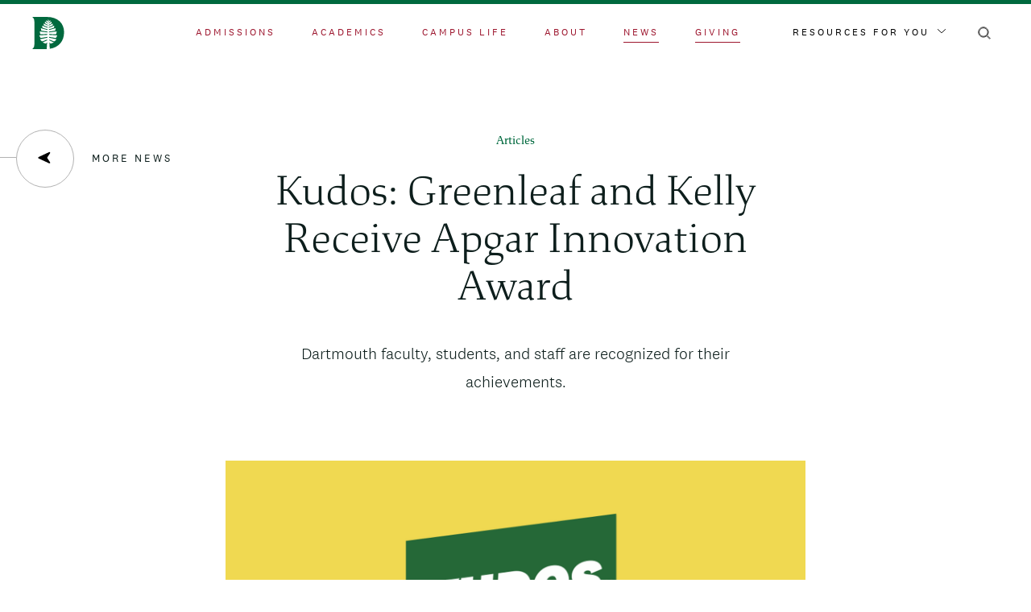

--- FILE ---
content_type: text/html; charset=UTF-8
request_url: https://home.dartmouth.edu/news/2022/09/kudos-greenleaf-and-kelly-receive-apgar-innovation-award?tags=501
body_size: 34859
content:
<!DOCTYPE html><html lang="en" dir="ltr" prefix="content: http://purl.org/rss/1.0/modules/content/ dc: http://purl.org/dc/terms/ foaf: http://xmlns.com/foaf/0.1/ og: http://ogp.me/ns# rdfs: http://www.w3.org/2000/01/rdf-schema# schema: http://schema.org/ sioc: http://rdfs.org/sioc/ns# sioct: http://rdfs.org/sioc/types# skos: http://www.w3.org/2004/02/skos/core# xsd: http://www.w3.org/2001/XMLSchema# "><head><meta charset="utf-8" /><noscript><style>form.antibot * :not(.antibot-message) { display: none !important; }</style></noscript><link rel="canonical" href="https://home.dartmouth.edu/news/2022/09/kudos-greenleaf-and-kelly-receive-apgar-innovation-award" /><meta property="og:title" content="Kudos: Greenleaf and Kelly Receive Apgar Innovation Award | Dartmouth" /><meta property="og:image" content="https://home.dartmouth.edu/sites/home/files/2021-11/dartmouth-kudos.jpeg" /><meta property="og:image:alt" content="Yellow and green graphic reading Kudos" /><meta property="article:published_time" content="2022-09-27T16:55:26" /><meta name="twitter:card" content="summary_large_image" /><meta name="twitter:title" content="Kudos: Greenleaf and Kelly Receive Apgar Innovation Award" /><meta name="twitter:image:alt" content="Yellow and green graphic that reads Kudos" /><meta name="twitter:image" content="https://home.dartmouth.edu/sites/home/files/2021-11/dartmouth-kudos.jpeg" /><meta name="Generator" content="Drupal 10 (https://www.drupal.org)" /><meta name="MobileOptimized" content="width" /><meta name="HandheldFriendly" content="true" /><meta name="viewport" content="width=device-width, initial-scale=1.0" /><link rel="icon" href="/themes/custom/darthome_2021/favicon.ico" type="image/vnd.microsoft.icon" /><title>Kudos: Greenleaf and Kelly Receive Apgar Innovation Award | Dartmouth</title><link rel="stylesheet" media="all" href="/sites/home/files/css/css_c7r0Jj2l4QGWs52je1rav0ujbl04-tf48Tx9YpBXkK4.css?delta=0&amp;language=en&amp;theme=darthome_2021&amp;include=[base64]" /><link rel="stylesheet" media="all" href="/sites/home/files/css/css_vBMs6i2d8han3uzHMviioJAClnroD2oGTHZgAp7t7UM.css?delta=1&amp;language=en&amp;theme=darthome_2021&amp;include=[base64]" /><script type="application/json" data-drupal-selector="drupal-settings-json">{"path":{"baseUrl":"\/","pathPrefix":"","currentPath":"node\/68516","currentPathIsAdmin":false,"isFront":false,"currentLanguage":"en","currentQuery":{"tags":"501"}},"pluralDelimiter":"\u0003","suppressDeprecationErrors":true,"news_tracking":{"bundle":"article","author":"Office of Communications ","date":"9\/27\/2022","categories":["Global"],"tags":["Faculty","Staff","Students","Department of Anthropology","Arthur L. Irving Institute for Energy and Society","Athletics","Department of History","Geisel School of Medicine","Department of Government","John Sloan Dickey Center for International Understanding","STEM"],"themes":[]},"gtag":{"tagId":"","consentMode":false,"otherIds":[],"events":[],"additionalConfigInfo":[]},"ajaxPageState":{"libraries":"[base64]","theme":"darthome_2021","theme_token":null},"ajaxTrustedUrl":{"\/search\/google":true},"gtm":{"tagId":null,"settings":{"data_layer":"dataLayer","include_classes":false,"allowlist_classes":"","blocklist_classes":"","include_environment":false,"environment_id":"","environment_token":""},"tagIds":["GTM-MRK4RQQ","GTM-PDSXF64","GTM-WHRVJHV"]},"googlePSE":{"language":"en","displayWatermark":0},"dartUniversalNotificationClient":{"url":"https:\/\/home.dartmouth.edu\/api\/dart-universal-notification","isVisible":true},"csp":{"nonce":"xYje5JCudj-iMUAjj1kDhQ"},"user":{"uid":0,"permissionsHash":"d87061260d696ae1a7c95bcca31850f6774c151459d945b33584b2ccba5cf85c"}}</script><script src="/sites/home/files/js/js_J9jrFTaccP7k17oceYzy3hQ6OJB40QelwZw4ETkGgDw.js?scope=header&amp;delta=0&amp;language=en&amp;theme=darthome_2021&amp;include=eJx1jEEOwjAMBD9UCPQzHC03Na4hcZDjAs8ntEKCSlxWuzOWRzQHVC2zRsqkDkNbZGH8I7pFKD1qeAe4YbyK8spnlTtZxQRaXM4S0aUoxCTtQ_hmy_1UMkF_6I9hMOHJaWTaCE5lwLSr0eTmteNSOBHESmGtrZ3QyTLa9WMdOXCL7d7jBZ-_ML8ALr1kEA"></script><script src="/modules/custom/dart_news/js/news-tracking.js?t8z2y0"></script><script src="https://cdn.bc0a.com/autopilot/f00000000283318/autopilot_sdk.js"></script><script src="/modules/contrib/google_tag/js/gtag.js?t8z2y0"></script><script src="/modules/contrib/google_tag/js/gtm.js?t8z2y0"></script><link rel="apple-touch-icon" href="/themes/custom/darthome_2021/dist/images/touch-icons/apple-touch-icon-iphone-60x60.png"><link rel="apple-touch-icon" sizes="60x60" href="/themes/custom/darthome_2021/dist/images/touch-icons/apple-touch-icon-ipad-76x76.png"><link rel="apple-touch-icon" sizes="114x114" href="/themes/custom/darthome_2021/dist/images/touch-icons/apple-touch-icon-iphone-retina-120x120.png"><link rel="apple-touch-icon" sizes="144x144" href="/themes/custom/darthome_2021/dist/images/touch-icons/apple-touch-icon-ipad-retina-152x152.png"><link rel="preload" href="/themes/custom/darthome_2021/src/fonts/dartmouth-ruzika/DartmouthRuzicka-ExtraLight.woff2" as="font" type="font/woff2" crossorigin="anonymous" /><link rel="preload" href="/themes/custom/darthome_2021/src/fonts/dartmouth-ruzika/DartmouthRuzicka-ExtraLightItalic.woff2" as="font" type="font/woff2" crossorigin="anonymous" /><link rel="preload" href="/themes/custom/darthome_2021/src/fonts/dartmouth-ruzika/DartmouthRuzicka-Italic.woff2" as="font" type="font/woff2" crossorigin="anonymous" /><link rel="preload" href="/themes/custom/darthome_2021/src/fonts/dartmouth-ruzika/DartmouthRuzicka-Regular.woff2" as="font" type="font/woff2" crossorigin="anonymous" /><link rel="preload" href="/themes/custom/darthome_2021/src/fonts/national/National2Web-Bold.woff2" as="font" type="font/woff2" crossorigin="anonymous" /><link rel="preload" href="/themes/custom/darthome_2021/src/fonts/national/National2Web-Light.woff2" as="font" type="font/woff2" crossorigin="anonymous" /><link rel="preload" href="/themes/custom/darthome_2021/src/fonts/national/National2Web-Medium.woff2" as="font" type="font/woff2" crossorigin="anonymous" /><link rel="preload" href="/themes/custom/darthome_2021/src/fonts/national/National2Web-Regular.woff2" as="font" type="font/woff2" crossorigin="anonymous" /></head><body class="layout-builder--is-disabled path-node page-node-type-article"> <svg xmlns="http://www.w3.org/2000/svg" xmlns:xlink="http://www.w3.org/1999/xlink" width="0" height="0" style="position:absolute"><symbol id="404-bg" viewBox="0 0 1440 1024"><path d="M1079.504 381.925l596.2-386.106a5.965 5.965 0 0 1 3.257-.962H1720V-65H-280v59.857h41.04c1.154 0 2.288.33 3.257.962l596.2 386.106a5.985 5.985 0 0 1 1.65 8.458l-518.825 741.489a5.896 5.896 0 0 1-1.652 1.592L-280 1212.26v49.048h.792l32.687-21.169c5.524-3.573 11.937 3.073 8.166 8.462l-8.894 12.707h50.777l67.888-97.022a5.948 5.948 0 0 1 1.655-1.592l816.472-528.76c3.989-2.579 9.25.28 9.25 5.028V1333h42.415V638.962c0-4.748 5.262-7.607 9.25-5.027l816.472 528.759c.65.419 1.21.958 1.655 1.592l67.888 97.022h50.777l-8.895-12.707c-3.77-5.389 2.643-12.035 8.168-8.462l32.686 21.169h.791v-49.048l-121.67-78.796a5.91 5.91 0 0 1-1.65-1.592l-518.826-741.49a5.985 5.985 0 0 1 1.65-8.457zM-143.256 7.01C-148.264 3.769-145.965-4-139.998-4H628c4.843 0 7.688 5.45 4.908 9.414L393.42 347.448a6.003 6.003 0 0 1-8.167 1.592L-143.256 7.009zm817.524 588.343l-711.977 460.64c-5.516 3.565-11.932-3.065-8.16-8.446l444.037-633.991a5.986 5.986 0 0 1 8.162-1.59l267.938 173.349c3.643 2.36 3.643 7.68 0 10.038zM698 541.005c0 4.745-5.264 7.603-9.257 5.023L428.736 377.942a5.979 5.979 0 0 1-1.653-8.453L687.096-1.449A6.001 6.001 0 0 1 692.008-4 5.988 5.988 0 0 1 698 1.983v539.022zm44 0V1.983A5.989 5.989 0 0 1 747.994-4a6 6 0 0 1 4.911 2.551l260.011 370.938a5.977 5.977 0 0 1-1.651 8.453L751.256 546.028c-3.99 2.58-9.256-.278-9.256-5.023zm743.869 506.541c3.772 5.381-2.645 12.011-8.16 8.447l-711.978-460.64c-3.641-2.359-3.641-7.68 0-10.039l267.938-173.35a5.988 5.988 0 0 1 8.164 1.59l444.036 633.992zM1054.748 349.04a6.004 6.004 0 0 1-8.168-1.592L807.092 5.414c-2.778-3.963.066-9.414 4.91-9.414h767.995c5.97 0 8.268 7.768 3.258 11.009l-528.507 342.03z" fill="#00693E" fill-rule="evenodd" opacity=".15"></path></symbol><symbol id="ampersand" viewBox="0 0 120 128"><path d="M36.288 128c10.24 0 18.624-1.767 25.152-5.301 6.528-3.534 12.8-9.735 18.816-18.603.896 1.157 2.4 3.085 4.512 5.784s3.744 4.69 4.896 5.975c2.176 2.7 4.096 4.884 5.76 6.555 1.664 1.67 3.264 3.084 4.8 4.24H120v-5.59c-5.12-.257-9.216-1.574-12.288-3.952s-8-7.614-14.784-15.71c-1.536-1.928-2.688-3.342-3.456-4.241a37.953 37.953 0 0 1-2.304-2.506l24.384-38.362 7.296-1.928v-4.626H87.936v4.626l12.864 1.543c-.384 1.927-1.312 4.53-2.784 7.807a94.303 94.303 0 0 1-5.088 9.735L82.752 89.83c-6.4-7.068-12.32-13.044-17.76-17.927-5.44-4.884-10.848-9.125-16.224-12.723 10.496-5.398 17.536-10.474 21.12-15.23s5.376-10.794 5.376-18.12c0-8.867-2.368-15.39-7.104-19.566C63.424 2.088 56.064 0 46.08 0c-3.456 0-6.752.418-9.888 1.253s-6.304 2.153-9.504 3.952c-5.376 3.084-9.28 6.972-11.712 11.662-2.432 4.691-3.648 10.7-3.648 18.025 0 5.783 1.28 10.473 3.84 14.072s7.232 7.39 14.016 11.373C16.512 66.763 8.48 72.45 5.088 77.397 1.696 82.346 0 89.19 0 97.928c0 9.64 3.2 17.061 9.6 22.266S24.896 128 36.288 128zm6.12-72c-9.4-5.692-15.152-9.96-17.254-12.806S22 36.585 22 31.905V28.87c0-5.186.464-9.107 1.391-11.763.928-2.656 2.752-4.807 5.473-6.45 1.484-1.013 3.03-1.708 4.638-2.088C35.11 8.19 37.027 8 39.253 8c8.287 0 14.316 1.581 18.089 4.743C61.114 15.905 63 20.901 63 27.731c0 7.21-1.36 12.648-4.081 16.316S50.694 51.7 42.407 56zm-.817 64c-9.291 0-16.546-2.106-21.764-6.32S12 103.603 12 96.084v-1.166c0-7.648 1.368-13.482 4.105-17.5 2.735-4.02 8.813-8.492 18.231-13.418a129.12 129.12 0 0 1 19.855 14.194C60.3 83.51 67.236 90.704 75 99.778c-5.345 7.648-10.436 12.93-15.273 15.847C54.891 118.542 48.845 120 41.591 120z" fill="#a5d75f"></path></symbol><symbol id="arrow" viewBox="0 0 16 5"><path d="M13.325 0l.35.327 1.626 1.52L16 2.5l-.002-.001L16 2.5l-.699.653-1.626 1.52-.35.327-.698-.653.35-.327 1.131-1.059H.808v-.923h13.3L12.976.98l-.35-.327.7-.653z"></path></symbol><symbol id="arrow-left" viewBox="0 0 16 16"><path d="M1.01 8.739l12.963 6.065c.859.32 1.627-.646 1.118-1.41l-3.343-5.017a.948.948 0 0 1 0-1.049l3.342-5.016c.509-.764-.258-1.732-1.117-1.41L1.01 6.968c-.818.31-.818 1.466 0 1.772z"></path></symbol><symbol id="arrow-right-input" viewBox="0 0 41.5 16"><path fill="#fff" d="M41.5 7.9L33.6 0l-1.1 1.1 6.1 6.1H0v1.5h38.7l-6.2 6.2 1.1 1.1 7.9-7.9-.1-.1z"></path></symbol><symbol id="arrow-right-large" viewBox="0 0 43 20"><path d="M33.475.6l-1.577 1.576 6.706 6.707H.444v2.241h38.16l-6.706 6.688 1.586 1.577 8.96-9.402z"></path></symbol><symbol id="calendar" viewBox="0 0 19 21"><path d="M5.529 0L5.44.004a.5.5 0 0 0-.434.414L5 .5V2H2.5A2.5 2.5 0 0 0 .005 4.336L0 4.501v14a2.5 2.5 0 0 0 2.336 2.494L2.5 21h14a2.5 2.5 0 0 0 2.495-2.336L19 18.5v-14a2.5 2.5 0 0 0-2.336-2.494l-.164-.005H14V.53l-.003-.088a.5.5 0 0 0-.414-.434L13.5 0l-.059.003a.5.5 0 0 0-.414.335l-.02.079L13 .5V2H6V.53L5.998.442a.505.505 0 0 0-.385-.433L5.53 0zM18 9v9.5a1.5 1.5 0 0 1-1.356 1.493L16.5 20h-14a1.5 1.5 0 0 1-1.493-1.356L1 18.5V9h17zM2.5 3H5v1.471l.003.088a.505.505 0 0 0 .385.433L5.47 5l.088-.004a.5.5 0 0 0 .434-.414L6 4.5V3h7v1.471l.003.088a.505.505 0 0 0 .385.433L13.47 5l.088-.004a.5.5 0 0 0 .434-.414L14 4.5V3h2.5a1.5 1.5 0 0 1 1.493 1.356L18 4.5V8H1V4.5a1.5 1.5 0 0 1 1.356-1.493L2.5 3z"></path></symbol><symbol id="calendar-add" viewBox="0 0 19 21"><path d="M5.529 0L5.44.004a.5.5 0 0 0-.434.414L5 .5V2H2.5A2.5 2.5 0 0 0 .005 4.336L0 4.501v14a2.5 2.5 0 0 0 2.336 2.494L2.5 21h14a2.5 2.5 0 0 0 2.495-2.336L19 18.5v-14a2.5 2.5 0 0 0-2.336-2.494l-.164-.005H14V.53l-.003-.088a.5.5 0 0 0-.414-.434L13.5 0l-.059.003a.5.5 0 0 0-.414.335l-.02.079L13 .5V2H6V.53L5.998.442a.505.505 0 0 0-.385-.433L5.53 0zM18 8v10.364c0 .85-.595 1.55-1.356 1.629L16.5 20h-14c-.78 0-1.42-.649-1.493-1.479L1 18.364V8h17zM2.5 3H5v1.471l.003.088a.505.505 0 0 0 .385.433L5.47 5l.088-.004a.5.5 0 0 0 .434-.414L6 4.5V3h7v1.471l.003.088a.505.505 0 0 0 .385.433L13.47 5l.088-.004a.5.5 0 0 0 .434-.414L14 4.5V3h2.5a1.5 1.5 0 0 1 1.493 1.356L18 4.5V8H1V4.5a1.5 1.5 0 0 1 1.356-1.493L2.5 3z"></path><path stroke="#FFF" stroke-width=".5" d="M9.888 8.068a.75.75 0 0 1 .75.75v2.431l2.432.001a.75.75 0 0 1 .743.648l.007.102a.75.75 0 0 1-.75.75l-2.433-.001.001 2.433a.75.75 0 0 1-.648.743l-.102.007a.75.75 0 0 1-.75-.75v-2.433l-2.432.001a.75.75 0 0 1-.743-.648L5.956 12a.75.75 0 0 1 .75-.75l2.431-.001.001-2.431a.75.75 0 0 1 .648-.743z"></path></symbol><symbol id="campus-map-pin" viewBox="0 0 30 40"><path d="M.113 12.623C-1.328 26.738 11.48 37.656 14.736 40 22.208 34.674 30 24.447 30 14.967 30 6.657 23.275 0 15.003 0 7.53 0 1.34 5.486.166 12.623H.113zM14.527 6C10.387 6 7 9.387 7 13.527 7 17.667 10.387 21 14.527 21 18.667 21 22 17.613 22 13.527 22 9.387 18.613 6 14.527 6z" fill="#12312B" fill-rule="evenodd"></path></symbol><symbol id="caret" viewBox="0 0 11 7"><path d="M0 1l5.5 5L11 1" fill="none"></path></symbol><symbol id="chevron-left" viewBox="0 0 7 11"><path d="M6 0L1 5.5 6 11" fill="none"></path></symbol><symbol id="chevron-left-black" viewBox="0 0 7 11"><path d="M6 0L1 5.5 6 11" fill="none" stroke-linecap="round" stroke-linejoin="round" stroke="#0d1e1c"></path></symbol><symbol id="chevron-left-white" viewBox="0 0 7 11"><path d="M6 0L1 5.5 6 11" fill="none" stroke-linecap="round" stroke-linejoin="round" stroke="#fff"></path></symbol><symbol id="chevron-right" viewBox="0 0 13 13"><path d="M4 1l5 5.5L4 12"></path></symbol><symbol id="clock" viewBox="0 0 24 24"><defs><path d="M128 0c6.075 0 11 4.925 11 11s-4.925 11-11 11-11-4.925-11-11 4.925-11 11-11zm0 2a9 9 0 1 0 0 18 9 9 0 0 0 0-18zm0 2a1 1 0 0 1 1 1v5.586l2.707 2.707a1 1 0 0 1-1.414 1.414l-3-3A1 1 0 0 1 127 11V5a1 1 0 0 1 1-1z" id="a"></path></defs><use stroke="#FFF" xlink:href="#a" transform="translate(-116 1)"></use></symbol><symbol id="close" viewBox="0 0 24 26"><path d="M1.33 2.355l21.34 21.29m-21.34 0l21.34-21.29" fill-rule="evenodd"></path></symbol><symbol id="close-black" viewBox="0 0 24 26"><path d="M1.33 2.355l21.34 21.29m-21.34 0l21.34-21.29" stroke-width="1.5" fill-rule="evenodd" stroke="#000"></path></symbol><symbol id="close-round" viewBox="0 0 11 11"><path d="M6.2 5.5L10.8.9c.2-.2.2-.5 0-.7s-.5-.2-.7 0L5.5 4.8.9.1C.7 0 .3 0 .1.1S0 .7.1.9l4.6 4.6-4.6 4.6c-.2.2-.2.5 0 .7.1.2.3.2.4.2s.3 0 .4-.1l4.6-4.6 4.6 4.6c.1.1.2.1.4.1s.3 0 .4-.1c.2-.2.2-.5 0-.7L6.2 5.5z" fill="#fff"></path></symbol><symbol id="compass-point" viewBox="0 0 16 16"><path d="M15.26 8.923L1.749 15.246c-.895.334-1.696-.673-1.166-1.47l3.486-5.23a.989.989 0 0 0 0-1.094L.583 2.224C.053 1.427.853.419 1.748.754l13.513 6.322c.852.323.852 1.528 0 1.847z"></path></symbol><symbol id="email-line" viewBox="0 0 24 20"><path stroke="#FFF" d="M20 1c1.652 0 3 1.348 3 3v12c0 1.652-1.348 3-3 3H4c-1.652 0-3-1.348-3-3V4c0-1.652 1.348-3 3-3h16zm1 4.92l-8.426 5.9a1 1 0 0 1-1.147 0L3 5.92V16c0 .548.452 1 1 1h16c.548 0 1-.452 1-1V5.92zM20 3H4c-.388 0-.728.227-.893.554L12 9.779l8.894-6.225A1.006 1.006 0 0 0 20 3z"></path></symbol><symbol id="envelope" viewBox="0 0 24 20"><path d="M20 1.5H4C2.6 1.5 1.5 2.6 1.5 4v12c0 1.4 1.1 2.5 2.5 2.5h16c1.4 0 2.5-1.1 2.5-2.5V4c0-1.4-1.1-2.5-2.5-2.5zM21.5 16c0 .8-.7 1.5-1.5 1.5H4c-.8 0-1.5-.7-1.5-1.5V5l9.2 6.4c.2.1.4.1.6 0L21.5 5v11zM12 10.4L2.5 3.7l.2-.4c.2-.5.7-.8 1.3-.8h16c.6 0 1.1.3 1.3.8l.2.4-9.5 6.7z"></path></symbol><symbol id="facebook" viewBox="0 0 30 30"><path d="M30 15.091C30 6.756 23.285 0 15 0S0 6.756 0 15.091C0 22.625 5.484 28.868 12.656 30V19.454H8.848V15.09h3.808v-3.324c0-3.782 2.239-5.872 5.666-5.872 1.64 0 3.358.295 3.358.295v3.714h-1.893c-1.863 0-2.443 1.164-2.443 2.358v2.83h4.16l-.665 4.362h-3.495V30C24.516 28.868 30 22.625 30 15.091z"></path></symbol><symbol id="facebook-line" viewBox="0 0 15 24"><path stroke="#FFF" d="M4 7a6 6 0 0 1 6-6h3a1 1 0 0 1 1 1v4a1 1 0 0 1-1 1h-3v2h3a1 1 0 0 1 .97 1.243l-1 4A1 1 0 0 1 12 15h-2v7a1 1 0 0 1-1 1H5a1 1 0 0 1-1-1v-7H2a1 1 0 0 1-1-1v-4a1 1 0 0 1 1-1h2V7zm8-4h-2a4 4 0 0 0-4 4v3a1 1 0 0 1-1 1H3v2h2a1 1 0 0 1 1 1v7h2v-7a1 1 0 0 1 1-1h2.22l.5-2H9a1 1 0 0 1-1-1V7a2 2 0 0 1 2-2h2V3z"></path></symbol><symbol id="feather" viewBox="0 0 23 23"><path d="M19.7 3.3c-1.2-1.2-2.7-1.8-4.4-1.8s-3.2.6-4.4 1.8L4.5 9.8c-.1.1-.1.2-.1.3V18l-2.7 2.7c-.2.2-.2.5 0 .6l.1.1c.2.1.4.1.6-.1L5 18.7h7.9c.1 0 .2 0 .3-.1l6.4-6.5c2.5-2.4 2.5-6.4.1-8.8zm-7 14.5H5.9l2.9-2.9h6.8l-2.9 2.9zm6.3-6.4L16.5 14H9.7l5.9-6c.2-.2.2-.5 0-.6-.1-.1-.2-.1-.3-.1-.1 0-.2 0-.3.1l-9.7 9.7v-6.8L11.6 4c1-1 2.3-1.5 3.7-1.5S18 3 19 4c2.1 2 2.1 5.4 0 7.4z"></path></symbol><symbol id="filters" viewBox="0 0 16 16"><path fill="#FFF" fill-rule="evenodd" d="M5.17 15.131c-.692 0-1.234-.558-1.234-1.272 0-.713.542-1.273 1.235-1.273.693 0 1.235.56 1.235 1.273 0 .714-.542 1.272-1.235 1.272m11.065-1.538c-.072-.072-.181-.12-.259-.109H7.105l-.05-.175c-.24-.867-1.015-1.47-1.884-1.47-.87 0-1.644.603-1.885 1.47l-.05.175H.365a.363.363 0 0 0-.363.368.374.374 0 0 0 .102.268c.068.072.157.11.253.113h2.881l.049.177c.241.865 1.016 1.47 1.885 1.47s1.643-.605 1.885-1.47l.05-.177h8.862a.377.377 0 0 0 .264-.105.363.363 0 0 0 .112-.259v-.014a.362.362 0 0 0-.108-.262M5.17 3.292c-.693 0-1.236-.558-1.236-1.272 0-.713.543-1.273 1.236-1.273s1.235.56 1.235 1.273c0 .714-.542 1.272-1.235 1.272m11.065-1.538c-.072-.072-.181-.12-.259-.109H7.105l-.05-.175C6.816.603 6.04 0 5.172 0 4.3 0 3.527.603 3.286 1.47l-.05.175H.365A.363.363 0 0 0 0 2.013a.374.374 0 0 0 .102.268c.068.072.157.11.253.113h2.881l.049.177c.241.865 1.016 1.47 1.885 1.47s1.643-.605 1.885-1.47l.05-.177h8.862a.377.377 0 0 0 .264-.105.363.363 0 0 0 .112-.259v-.014a.362.362 0 0 0-.108-.262M9.937 7.938c0-.713.543-1.271 1.236-1.271s1.237.558 1.237 1.271c0 .714-.544 1.272-1.237 1.272-.693 0-1.236-.558-1.236-1.272M0 7.935v.013c.002.1.042.193.111.26a.39.39 0 0 0 .265.104h8.863l.049.177c.241.867 1.016 1.47 1.885 1.47s1.643-.603 1.885-1.47l.05-.177h2.88a.356.356 0 0 0 .253-.111.387.387 0 0 0-.006-.533.36.36 0 0 0-.255-.103h-2.871l-.051-.177c-.242-.867-1.016-1.47-1.885-1.47-.87 0-1.644.603-1.885 1.47l-.05.177H.369c-.077-.012-.189.035-.26.107A.37.37 0 0 0 0 7.935"></path></symbol><symbol id="founded" viewBox="0 0 21 22"><path d="M19.04 1.962a6.709 6.709 0 0 1 0 9.473l-6.432 6.466a.954.954 0 0 1-.676.28H4.214l-2.584 2.59a.953.953 0 0 1-1.26.08l-.09-.08a.958.958 0 0 1 0-1.352l2.583-2.59V9.095c0-.254.101-.497.28-.676l6.443-6.457a6.675 6.675 0 0 1 9.454 0zm-5.602 12.393H8.032l-1.909 1.913h5.413l1.902-1.913zm-2.502-11.04L4.773 9.49l-.001 5.425 2.185-2.188a.961.961 0 0 1 .01-.01l6.676-6.69a.953.953 0 0 1 1.35 0 .958.958 0 0 1 0 1.352l-5.052 5.062h5.332l.066.003 2.35-2.361a4.793 4.793 0 0 0 .001-6.77 4.769 4.769 0 0 0-6.754 0z"></path></symbol><symbol id="gear" viewBox="0 0 26 26"><path d="M13 9.5c-1.9 0-3.5 1.6-3.5 3.5s1.6 3.5 3.5 3.5 3.5-1.6 3.5-3.5-1.6-3.5-3.5-3.5zm0 6c-1.4 0-2.5-1.1-2.5-2.5s1.1-2.5 2.5-2.5 2.5 1.1 2.5 2.5-1.1 2.5-2.5 2.5z" class="st0"></path><path d="M21.9 15.5c1.5 0 2.6-1.1 2.6-2.5s-1.1-2.5-2.5-2.5h-.2c-.4 0-.7-.2-.9-.5l-.1-.2v-.1c-.2-.4-.1-.9.2-1.3.5-.5.8-1.2.8-1.8 0-.7-.3-1.3-.7-1.8-.9-.9-2.6-.9-3.5 0-.4.4-.9.5-1.3.3s-.7-.6-.7-1.1c0-1.5-1.1-2.6-2.5-2.6s-2.5 1.1-2.5 2.5v.2c0 .4-.2.7-.5.9l-.3.2h-.1c-.4.2-.9.1-1.3-.2-1-1.1-2.6-1-3.5-.1-.5.5-.8 1.1-.8 1.8s.3 1.3.7 1.8c.4.4.5.9.3 1.3-.1.5-.6.8-1.1.8-1.4 0-2.5 1.1-2.5 2.5s1.1 2.5 2.5 2.5h.2c.5 0 .9.3 1.1.7.2.4.1.9-.2 1.3-.5.5-.8 1.2-.8 1.8s.3 1.3.7 1.8c.9.9 2.6.9 3.5 0 .3-.3.6-.4.9-.4.2 0 .3 0 .4.1.5.2.8.6.8 1.1 0 1.4 1.1 2.5 2.5 2.5s2.5-1.1 2.5-2.5v-.2c0-.5.3-.9.7-1.1.4-.2.9-.1 1.3.2 1 1 2.7 1 3.6.1.5-.5.7-1.1.7-1.8s-.3-1.3-.7-1.8c-.4-.4-.5-.9-.3-1.3.1-.3.6-.6 1-.6zm-1.5 2.7c.3.3.5.7.5 1.1s-.2.8-.4 1.1c-.6.6-1.6.6-2.1 0-.7-.7-1.6-.8-2.4-.5-.8.3-1.3 1.1-1.3 2v.1c0 .8-.7 1.5-1.5 1.5s-1.5-.7-1.5-1.5c0-1-.6-1.8-1.4-2.1-.8-.3-1.7-.2-2.3.4-.7.7-1.6.6-2.2.1-.3-.3-.4-.7-.4-1.1s.2-.8.4-1.1c.7-.7.9-1.6.5-2.4-.3-.8-1.1-1.3-2-1.3H4c-.8 0-1.5-.7-1.5-1.5s.7-1.5 1.5-1.5c1 0 1.8-.6 2.1-1.4.3-.8.2-1.7-.4-2.3-.4-.3-.6-.7-.6-1.1 0-.4.2-.8.4-1.1.6-.6 1.6-.6 2.1 0 .7.7 1.6.9 2.4.6h.2c.8-.3 1.3-1.1 1.3-2V4c0-.8.7-1.5 1.5-1.5s1.5.7 1.5 1.5c0 .9.5 1.7 1.3 2.1.8.4 1.7.2 2.4-.4.7-.7 1.6-.6 2.2-.1.3.3.4.7.4 1.1 0 .4-.2.8-.4 1.1-.6.6-.8 1.5-.6 2.3v.2c.3.8 1.1 1.3 2 1.3h.2c.8 0 1.5.7 1.5 1.5s-.7 1.5-1.5 1.5c-.9 0-1.7.5-2.1 1.3-.3.7-.1 1.6.5 2.3z" class="st0"></path></symbol><symbol id="globe" viewBox="0 0 24 24"><path d="M12 1.5C6.2 1.5 1.5 6.2 1.5 12S6.2 22.5 12 22.5 22.5 17.8 22.5 12 17.8 1.5 12 1.5zm2.4 1.3c3.8 1 6.6 4.3 7 8.1l.1.6h-5V11c-.2-2.6-1-5-2.4-7.2l-.9-1.4 1.2.4zM12 2.7l.4.5c1.7 2.2 2.8 4.9 3 7.7l.1.5h-7v-.5c.3-2.8 1.3-5.5 3-7.7l.5-.5zm-9.4 8.2C3 7 5.8 3.8 9.6 2.8l1.3-.3-.7 1.1C8.7 5.8 7.8 8.4 7.5 11v.5h-5l.1-.6zm7 10.3c-3.8-1-6.6-4.3-7-8.1l-.1-.6h5v.5c.2 2.7 1.1 5.3 2.6 7.5l.7 1.1-1.2-.4zm2.4.1l-.4-.5c-1.7-2.2-2.8-4.9-3-7.7l-.1-.5h7v.5c-.3 2.8-1.3 5.5-3 7.7l-.5.5zm9.4-8.2c-.4 3.9-3.3 7.2-7 8.1l-1.3.3.7-1.1c1.5-2.2 2.4-4.8 2.6-7.5v-.5h5v.7z"></path></symbol><symbol id="heart" viewBox="0 0 25 22"><path fill="none" d="M20.2 4.7c-.7-.7-1.8-1.2-2.8-1.2-1.1 0-2.1.4-2.8 1.2l-1.1 1.1c-.6.6-1.6.6-2.1 0l-1.1-1.1c-.7-.8-1.7-1.2-2.8-1.2-1.1 0-2.1.4-2.8 1.2-1.6 1.6-1.6 4.1 0 5.7l7.8 7.8 7.8-7.8c.8-.8 1.2-1.8 1.2-2.8s-.5-2.2-1.3-2.9z"></path><path d="M21.6 3.3c-1.1-1.1-2.6-1.8-4.2-1.8s-3.1.6-4.2 1.8l-.7.7-.7-.7C10.6 2.1 9 1.5 7.5 1.5s-3.1.6-4.2 1.8C2.1 4.4 1.5 5.9 1.5 7.5s.6 3.1 1.8 4.2l8.8 8.8c.2.2.5.2.7 0l8.8-8.8c1.1-1.1 1.8-2.6 1.8-4.2s-.6-3.1-1.8-4.2zm-.7 7.7l-8.5 8.5L4 11C2 9.1 2 5.9 4 4c1.9-2 5.1-2 7 0l1.1 1c.2.2.5.2.7 0l1.1-1c.9-.9 2.2-1.5 3.5-1.5 1.3 0 2.6.5 3.5 1.5.9.9 1.5 2.2 1.5 3.5s-.5 2.6-1.5 3.5z"></path></symbol><symbol id="house" viewBox="0 0 22 24"><path d="M11.3 1.6c-.1-.1-.2-.1-.3-.1s-.2 0-.3.1l-9 7c-.1.1-.2.2-.2.4v11c0 1.4 1.1 2.5 2.5 2.5h14c1.4 0 2.5-1.1 2.5-2.5V9c0-.2-.1-.3-.2-.4l-9-7zm2.2 19.9h-5v-9h5v9zm6-1.5c0 .8-.7 1.5-1.5 1.5h-3.5V12c0-.3-.2-.5-.5-.5H7.9c-.2 0-.4.2-.4.5v9.5H4c-.8 0-1.5-.7-1.5-1.5V9.2L11 2.6l8.5 6.6V20z"></path></symbol><symbol id="instagram" viewBox="0 0 25 24"><path d="M13.494 0c1.453.003 2.15.011 2.77.03l.432.017.585.025c1.277.058 2.15.261 2.913.558a5.886 5.886 0 0 1 2.125 1.384 5.883 5.883 0 0 1 1.384 2.126c.297.763.5 1.635.558 2.912l.026.585.015.433c.02.618.028 1.316.03 2.77l.001.843v1.477a92.796 92.796 0 0 1-.03 2.77l-.016.433-.026.585c-.058 1.277-.261 2.15-.558 2.912a5.883 5.883 0 0 1-1.384 2.126 5.883 5.883 0 0 1-2.125 1.384c-.763.297-1.636.5-2.913.558l-.585.025-.432.016c-.62.02-1.317.028-2.77.03L12.65 24h-1.477a92.797 92.797 0 0 1-2.77-.03l-.433-.017a117.83 117.83 0 0 1-.584-.025c-1.278-.058-2.15-.261-2.913-.558a5.883 5.883 0 0 1-2.126-1.384A5.882 5.882 0 0 1 .963 19.86c-.296-.763-.5-1.635-.557-2.912-.01-.214-.019-.403-.026-.585l-.016-.433a92.796 92.796 0 0 1-.03-2.77v-2.32c.003-1.454.01-2.152.03-2.77l.016-.433c.007-.182.016-.371.026-.585.058-1.277.26-2.15.557-2.912a5.882 5.882 0 0 1 1.384-2.126A5.882 5.882 0 0 1 4.473.63C5.236.333 6.108.13 7.386.072L7.97.047 8.403.03C9.022.01 9.719.003 11.173 0zm-.02 2.163h-2.28c-1.594.002-2.254.011-2.921.036l-.213.008-.576.025c-1.17.053-1.805.249-2.228.413-.56.218-.96.478-1.38.898-.42.42-.68.82-.897 1.38-.165.423-.36 1.058-.414 2.228l-.025.576-.008.212c-.024.668-.033 1.327-.036 2.921v2.28c.003 1.594.012 2.253.036 2.92l.008.213.025.576c.054 1.17.25 1.805.414 2.228.217.56.477.96.897 1.38.42.42.82.68 1.38.898.423.164 1.058.36 2.228.413 1.097.05 1.528.066 3.71.07h2.28c2.18-.004 2.612-.02 3.708-.07 1.17-.053 1.806-.249 2.229-.413.56-.218.96-.478 1.38-.898.42-.42.68-.82.897-1.38.164-.423.36-1.058.413-2.228l.025-.576.009-.212c.024-.668.033-1.327.035-2.921v-2.28c-.002-1.594-.011-2.253-.035-2.92l-.009-.213a114.11 114.11 0 0 0-.025-.576c-.053-1.17-.249-1.805-.413-2.228a3.717 3.717 0 0 0-.898-1.38c-.42-.42-.82-.68-1.38-.898-.422-.164-1.058-.36-2.228-.413l-.576-.025-.212-.008c-.667-.025-1.327-.034-2.92-.036zm-1.14 3.675a6.162 6.162 0 1 1 0 12.324 6.162 6.162 0 0 1 0-12.324zm0 2.162a4 4 0 1 0 0 8 4 4 0 0 0 0-8zm6.405-3.846a1.44 1.44 0 1 1 0 2.88 1.44 1.44 0 0 1 0-2.88z" fill-rule="evenodd"></path></symbol><symbol id="lines-bg" viewBox="0 0 1440 400"><path fill="#002A1F" fill-rule="evenodd" d="M1079.504-6.075l596.2-386.106a5.965 5.965 0 0 1 3.257-.962H1720V-453H-280v59.857h41.04c1.154 0 2.288.33 3.257.962l596.2 386.106a5.985 5.985 0 0 1 1.65 8.458l-518.825 741.489a5.896 5.896 0 0 1-1.652 1.592L-280 824.26v49.048h.792l32.687-21.169c5.524-3.573 11.937 3.073 8.166 8.462l-8.894 12.707h50.777l67.888-97.022a5.948 5.948 0 0 1 1.655-1.592l816.472-528.76c3.989-2.579 9.25.28 9.25 5.028V945h42.415V250.962c0-4.748 5.262-7.607 9.25-5.027l816.472 528.759c.65.419 1.21.958 1.655 1.592l67.888 97.022h50.777l-8.895-12.707c-3.77-5.389 2.643-12.035 8.168-8.462l32.686 21.169h.791V824.26l-121.67-78.796a5.91 5.91 0 0 1-1.65-1.592L1077.854 2.382a5.985 5.985 0 0 1 1.65-8.457zM-143.256-380.99c-5.009-3.24-2.71-11.009 3.257-11.009H628c4.843 0 7.688 5.45 4.908 9.414L393.42-40.552a6.003 6.003 0 0 1-8.167 1.592l-528.51-342.031zm817.524 588.343L-37.71 667.992c-5.516 3.565-11.932-3.065-8.16-8.446L398.168 25.555a5.986 5.986 0 0 1 8.162-1.59l267.938 173.349c3.643 2.36 3.643 7.68 0 10.038zM698 153.005c0 4.745-5.264 7.603-9.257 5.023L428.736-10.058a5.979 5.979 0 0 1-1.653-8.453l260.013-370.938a6.001 6.001 0 0 1 4.912-2.551 5.988 5.988 0 0 1 5.992 5.983v539.022zm44 0v-539.022a5.989 5.989 0 0 1 5.994-5.983 6 6 0 0 1 4.911 2.551l260.011 370.938a5.977 5.977 0 0 1-1.651 8.453L751.256 158.028c-3.99 2.58-9.256-.278-9.256-5.023zm743.869 506.541c3.772 5.381-2.645 12.011-8.16 8.447l-711.978-460.64c-3.641-2.359-3.641-7.68 0-10.039l267.938-173.35a5.988 5.988 0 0 1 8.164 1.59l444.036 633.992zM1054.748-38.96a6.004 6.004 0 0 1-8.168-1.592L807.092-382.586c-2.778-3.963.066-9.414 4.91-9.414h767.995c5.97 0 8.268 7.768 3.258 11.009l-528.507 342.03z"></path></symbol><symbol id="link" viewBox="0 0 24 24"><path d="M20.8 3.1C18.7 1 15.2 1 13.1 3l-1.7 1.7c-.1.1-.1.2-.1.4 0 .1.1.3.1.4.1.1.2.1.4.1.1 0 .3-.1.4-.1l1.7-1.7c1.8-1.7 4.6-1.7 6.3.1 1.7 1.7 1.7 4.6.1 6.3l-3 3c-.9.9-2.2 1.4-3.5 1.3-1.3-.1-2.5-.7-3.3-1.8-.1-.1-.2-.2-.3-.2h-.1c-.1 0-.2 0-.3.1-.2.2-.3.5-.1.7 1 1.3 2.4 2.1 4 2.2 1.6.1 3.2-.5 4.3-1.6l3-3c1.9-2.2 1.9-5.7-.2-7.8z" class="st0"></path><path d="M11.8 18.4l-1.7 1.7c-1.8 1.7-4.6 1.7-6.3-.1-1.7-1.7-1.7-4.6-.1-6.3l3-3c1-.9 2.3-1.4 3.6-1.3 1.3.1 2.5.7 3.3 1.8.1.1.2.2.3.2.1 0 .3 0 .4-.1.2-.2.3-.5.1-.7-1-1.3-2.4-2.1-4-2.2H10c-1.5 0-2.9.6-4 1.6l-3 3c-2.1 2.1-2 5.6.1 7.7 2.1 2.1 5.6 2.1 7.7.1l1.7-1.7c.1-.1.1-.2.1-.4s-.1-.3-.1-.4c-.2-.1-.5-.1-.7.1z" class="st0"></path></symbol><symbol id="link-external" viewBox="0 0 19 19"><path d="M18.8.1l-.2-.1h-6c-.4 0-.6.2-.6.5v.1c0 .2.3.4.5.4h4.8L7.2 11.1c-.1.1-.2.3-.2.4 0 .1.1.3.1.4l.1.1c.2 0 .5 0 .7-.1L18 1.7v4.8c0 .3.2.5.5.5s.5-.2.5-.5V.3l-.2-.2z"></path><path d="M2.5 3C1.1 3 0 4.1 0 5.5v11C0 17.9 1.1 19 2.5 19h11c1.4 0 2.5-1.1 2.5-2.5v-6c0-.3-.2-.5-.5-.5s-.5.2-.5.5v6c0 .8-.7 1.5-1.5 1.5h-11c-.8 0-1.5-.7-1.5-1.5v-11C1 4.7 1.7 4 2.5 4h6c.3 0 .5-.2.5-.5S8.8 3 8.5 3h-6z"></path></symbol><symbol id="link-line" viewBox="0 0 24 24"><path stroke="#FFF" d="M5.695 9.687a6 6 0 0 1 9.048.648 1 1 0 0 1-1.602 1.198A4 4 0 0 0 7.11 11.1l-2.988 2.987a4 4 0 0 0 .049 5.608c1.543 1.542 4.038 1.564 5.595.06l1.71-1.71a1 1 0 0 1 1.414 1.415l-1.722 1.722a6 6 0 0 1-8.472-8.497zm7.022-7.003a6 6 0 0 1 8.472 8.497l-3 3a6 6 0 0 1-9.048-.648 1 1 0 1 1 1.602-1.198 4 4 0 0 0 6.032.431l2.988-2.987a4 4 0 0 0-.049-5.607 3.997 3.997 0 0 0-5.597-.06l-1.72 1.71a1 1 0 0 1-1.41-1.418z"></path></symbol><symbol id="link-quote" viewBox="0 0 19 19"><style>.st0{fill:#0d1e1c}</style><path class="st0" d="M18.8.1l-.2-.1h-6c-.4 0-.6.2-.6.5v.1c0 .2.3.4.5.4h4.8L7.2 11.1c-.1.1-.2.3-.2.4s.1.3.1.4l.1.1c.2 0 .5 0 .7-.1L18 1.7v4.8c0 .3.2.5.5.5s.5-.2.5-.5V.3l-.2-.2z"></path><path class="st0" d="M2.5 3C1.1 3 0 4.1 0 5.5v11C0 17.9 1.1 19 2.5 19h11c1.4 0 2.5-1.1 2.5-2.5v-6c0-.3-.2-.5-.5-.5s-.5.2-.5.5v6c0 .8-.7 1.5-1.5 1.5h-11c-.8 0-1.5-.7-1.5-1.5v-11C1 4.7 1.7 4 2.5 4h6c.3 0 .5-.2.5-.5S8.8 3 8.5 3h-6z"></path></symbol><symbol id="location" viewBox="0 0 20 24"><path d="M9.673 0c5.343 0 9.674 4.371 9.674 9.763 0 3.226-1.736 6.646-4.966 10.087a33.83 33.83 0 0 1-4.074 3.675L9.673 24l-.338-.252a33.83 33.83 0 0 1-4.37-3.898C1.735 16.41 0 12.989 0 9.763 0 4.371 4.33 0 9.673 0zm0 1.149c-4.714 0-8.535 3.857-8.535 8.614 0 2.886 1.606 6.05 4.653 9.297a32.691 32.691 0 0 0 3.345 3.085l.299.238.237.184.24-.184.298-.238a32.691 32.691 0 0 0 3.345-3.085c3.048-3.247 4.654-6.411 4.654-9.297 0-4.757-3.822-8.614-8.536-8.614zm0 4.02c2.514 0 4.552 2.057 4.552 4.594 0 2.538-2.038 4.595-4.552 4.595s-4.552-2.057-4.552-4.595c0-2.537 2.038-4.594 4.552-4.594zm0 1.149c-1.885 0-3.414 1.542-3.414 3.445 0 1.904 1.529 3.446 3.414 3.446 1.886 0 3.414-1.542 3.414-3.446 0-1.903-1.528-3.445-3.414-3.445z"></path></symbol><symbol id="logo" viewBox="0 0 202 23"><path d="M8.073 19.844H4.358V3.848h3.977c5.323 0 8.247 2.685 8.247 8.23 0 4.817-2.66 7.766-8.51 7.766zm.79-18.214H0v.38c.79.466 1.142 1.02 1.142 3.238v13.194c0 2.219-.352 2.773-1.142 3.242v.38h8.306c7.72 0 11.698-4.555 11.698-10.773 0-5.604-3.86-9.661-11.142-9.661zm18.511 12.288l3.276-7.472 3.275 7.472h-6.55zm12.312 4.991L31.76 1.395h-1.198L22.636 18.91c-.79 1.723-1.199 2.366-2.076 2.775v.38h5.264v-.38c-1.052-.41-1.404-1.052-.469-3.182l1.083-2.482h8.422l1.083 2.482c.935 2.13.613 2.773-.322 3.182v.38h5.995v-.38c-.76-.41-1.14-1.052-1.93-2.775zm10.79 2.775c-.643-.322-1.14-1.023-1.14-3.242V3.761h2.662c3.246 0 4.883 1.255 4.883 3.97 0 2.48-1.55 4.028-4.503 4.028h-1.93v.292l.906 1.839h.877c.965 0 1.257.32 2.69 2.247l3.656 4.903c.585.789.994 1.023 1.755 1.023h3.598v-.38c-.76-.291-1.346-.73-2.75-2.54l-2.515-3.21c-1.346-1.693-2.076-2.54-2.954-2.89 3.013-.789 4.563-2.92 4.563-5.488 0-3.764-2.516-5.925-7.955-5.925h-7.37v.38c.644.32 1.14 1.02 1.14 3.238v13.194c0 2.219-.496 2.92-1.14 3.242v.38h5.527v-.38zm25.59 0c-.876-.497-1.286-1.08-1.286-3.387V3.848h2.485c3.188 0 3.802.467 4.65 1.517l.38-.117-.614-3.881c-1.198.146-2.778.263-4.766.263h-7.516c-1.99 0-3.568-.117-4.768-.263l-.613 3.881.38.117c.848-1.05 1.461-1.517 4.65-1.517h2.486v14.45c0 2.305-.41 2.89-1.287 3.386v.38h5.82v-.38zm12.605 0c-.907-.38-1.287-1.08-.995-3.33l1.346-10.157L95.69 21.8h1.228l6.755-13.63 1.258 10.303c.264 2.189-.029 2.832-.878 3.212v.38h5.558v-.38c-.76-.41-1.083-1.023-1.375-3.095l-2.34-17.194h-1.49L96.771 17.13 89.139 1.395h-1.491L85.22 18.472c-.293 2.131-.732 2.773-1.58 3.212v.38h5.03v-.38zm34.538-1.432c-4.328 0-7.662-3.764-7.662-8.902 0-4.904 2.837-7.94 7.107-7.94 4.328 0 7.662 3.765 7.662 8.903 0 4.904-2.836 7.939-7.107 7.939zm-.292-19.09c-6.55 0-10.821 5.05-10.821 10.83 0 5.487 3.919 10.508 10.85 10.508 6.551 0 10.82-5.05 10.82-10.828 0-5.488-3.918-10.51-10.85-10.51zm28.455.847c.848.497 1.286 1.08 1.286 3.387v8.727c0 3.735-2.017 5.809-5.556 5.809-3.685 0-5.673-2.014-5.673-5.605V5.248c0-2.218.35-2.772 1.14-3.239v-.38h-5.527v.38c.79.467 1.141 1.021 1.141 3.24v9.283c0 5.02 3.129 7.968 8.48 7.968 5.323 0 8.482-2.977 8.482-8.377V5.396c0-2.307.438-2.89 1.286-3.387v-.38h-5.059v.38zm20.295 19.675c-.877-.497-1.286-1.08-1.286-3.387V3.848h2.485c3.188 0 3.803.467 4.65 1.517l.38-.117-.614-3.881c-1.199.146-2.778.263-4.767.263H165c-1.989 0-3.567-.117-4.767-.263l-.613 3.881.38.117c.848-1.05 1.462-1.517 4.65-1.517h2.486v14.45c0 2.305-.41 2.89-1.288 3.386v.38h5.82v-.38zm15.208-19.675v-.38h-5.528v.38c.79.467 1.14 1.021 1.14 3.24v13.193c0 2.219-.35 2.773-1.14 3.242v.38h5.528v-.38c-.79-.469-1.14-1.023-1.14-3.242V12.75h11.726v5.692c0 2.219-.35 2.773-1.14 3.242v.38h5.527v-.38c-.79-.469-1.14-1.023-1.14-3.242V5.248c0-2.218.35-2.772 1.14-3.239v-.38h-5.527v.38c.79.467 1.14 1.021 1.14 3.24v5.254h-11.727V5.248c0-2.218.35-2.772 1.14-3.239z" fill-rule="evenodd"></path></symbol><symbol id="map" viewBox="0 0 26 24"><path d="M24.3 1.6c-.1 0-.3-.1-.5 0L17 5.4 9.2 1.5h-.3l-.1.1-7 4c-.2.1-.3.2-.3.4v16c0 .3.2.4.2.4.1 0 .3.1.5 0L9 18.6l7.8 3.9h.5l7-4c.2-.1.3-.3.3-.4V2c-.1-.3-.3-.4-.3-.4zM8.5 17.7l-6 3.4V6.3l6-3.4v14.8zm8 3.5l-7-3.5V2.8l7 3.5v14.9zm7-3.5l-6 3.4V6.3l6-3.4v14.8z"></path></symbol><symbol id="map-pin" viewBox="0 0 15 19"><path d="M7.5.125c4.153 0 7.52 3.398 7.52 7.59 0 2.506-1.35 5.165-3.86 7.84a26.297 26.297 0 0 1-3.168 2.856l-.492.37-.263-.196a26.297 26.297 0 0 1-3.397-3.03C1.33 12.88-.02 10.22-.02 7.715c0-4.192 3.367-7.59 7.52-7.59zm0 .893C3.836 1.018.865 4.016.865 7.714c0 2.243 1.249 4.703 3.618 7.227a25.412 25.412 0 0 0 2.6 2.398l.232.184.184.144.186-.144.232-.184a25.412 25.412 0 0 0 2.6-2.398c2.37-2.524 3.618-4.984 3.618-7.227 0-3.698-2.97-6.696-6.635-6.696zm0 3.125c1.954 0 3.538 1.599 3.538 3.571 0 1.973-1.584 3.572-3.538 3.572-1.954 0-3.538-1.6-3.538-3.572S5.546 4.143 7.5 4.143zm0 .893c-1.466 0-2.654 1.199-2.654 2.678 0 1.48 1.188 2.679 2.654 2.679s2.654-1.2 2.654-2.679c0-1.479-1.188-2.678-2.654-2.678z" fill="#fff"></path></symbol><symbol id="minus" viewBox="0 0 20 2"><path d="M.625 1.5H20V0H0v1.5z"></path></symbol><symbol id="minus-round" viewBox="0 0 11.1 1"><path d="M10.6 1H.5C.2 1 0 .8 0 .5S.2 0 .5 0h10.1c.3 0 .5.2.5.5s-.3.5-.5.5z" fill="#fff"></path></symbol><symbol id="pause" viewBox="0 0 10 11"><g fill-rule="evenodd"><rect width="3" height="11" rx="1"></rect><rect x="7" width="3" height="11" rx="1"></rect></g></symbol><symbol id="person" viewBox="0 0 20 22"><path d="M10 10.5c2.5 0 4.5-2 4.5-4.5s-2-4.5-4.5-4.5-4.5 2-4.5 4.5 2 4.5 4.5 4.5zm0-8c1.9 0 3.5 1.6 3.5 3.5S11.9 9.5 10 9.5 6.5 7.9 6.5 6 8.1 2.5 10 2.5zm4 11H6c-2.5 0-4.5 2-4.5 4.5v2c0 .3.2.5.5.5s.5-.2.5-.5v-2c0-1.9 1.6-3.5 3.5-3.5h8c1.9 0 3.5 1.6 3.5 3.5v2c0 .3.2.5.5.5s.5-.2.5-.5v-2c0-2.5-2-4.5-4.5-4.5z"></path></symbol><symbol id="pine" viewBox="0 0 36 64"><path fill="currentColor" d="M18.064.016a.133.133 0 0 0-.128 0c-1.201.67-.65 3.103-.65 4.33 0 .125-.053.1-.199-.021-.525-.436-1.329-1.102-2.605-2.391-.286-.286-.344-.143-.437.121-.072.207-.27 1.386-.276 1.974-.002.327.34.643.34.643s2.612 1.913 3.024 2.244c.034.029.054.07.053.115l-.042 1.07a.139.139 0 0 1-.214.113c-.708-.462-3.122-2.059-4.884-3.477-.406-.326-.545-.244-.632.378a14.188 14.188 0 0 0-.093 2.171c.021.451.29.858 1.242 1.384.733.405 3.861 2.095 4.39 2.38a.138.138 0 0 1 .072.128l-.046 1.197a.138.138 0 0 1-.201.12c-1.035-.543-5.925-3.111-7.27-3.917-.67-.403-.638-.293-.703.152-.102.708-.086 1.88-.04 2.306.081.784.245 1.084 1.095 1.456.873.384 6.16 2.565 6.914 2.875a.14.14 0 0 1 .085.135l-.048 1.216a.138.138 0 0 1-.185.126c-1.133-.425-7.361-2.776-10.129-4.154-.329-.163-.378-.058-.404.342-.024.396-.008 2.172.126 3 .132.82.721 1.149 1.42 1.385.613.208 7.971 2.2 8.944 2.463a.138.138 0 0 1 .101.14l-.048 1.257a.14.14 0 0 1-.172.131A364.677 364.677 0 0 1 3.72 17.916c-.4-.117-.375.058-.371.355.003.285.186 2.951.36 3.494.249.79.441.994 1.515 1.192.998.184 10.028 1.551 11.158 1.73.07.01.12.071.118.143l-.05 1.303a.14.14 0 0 1-.156.133c-1.328-.167-11.2-1.272-14.867-1.956-.462-.085-.43.129-.4.4.042.357.494 3.601.851 4.358.397.843.71.923 1.44.948.718.024 11.502-.307 12.848-.352a.14.14 0 0 1 .142.145l-.052 1.413a.138.138 0 0 1-.13.133c-1.294.082-11.736.703-15.748.964-.481.031-.456.253-.185.758.149.277 1.48 3.207 1.877 3.711.397.506.648.948 1.795.76 1.067-.177 10.647-1.883 12.057-2.104a.137.137 0 0 1 .157.142L16.02 37.1a.14.14 0 0 1-.113.13c-1.314.25-13.648 2.775-14.035 2.857-.407.087-.27.3-.141.517.34.582 2.396 3.021 3.02 3.457.815.569 1.396.618 2.42.236.931-.348 7.273-2.988 8.516-3.456a.138.138 0 0 1 .185.137l-.059 1.541a.139.139 0 0 1-.085.124c-.713.303-5.811 2.594-8.214 3.616-.482.204-.604.36-.18.658.472.332 3.656 1.5 4.71 1.81.942.279 1.06.653 3.339-1.765.17-.18.24-.071.255.081l-.099 2.722c-.266 5.683-.746 11.375-1.026 13.288-.05.344-.147.608.44.695 1.398.208 2.05.254 3.047.252.998.002 1.65-.044 3.046-.252.588-.087.492-.35.442-.695-.28-1.913-.76-7.605-1.027-13.288l-.1-2.722c.016-.152.087-.261.256-.08 2.278 2.417 2.397 2.043 3.34 1.764 1.055-.31 4.237-1.478 4.71-1.81.423-.297.301-.454-.18-.658-2.404-1.022-7.501-3.313-8.215-3.616a.14.14 0 0 1-.084-.124l-.06-1.54a.139.139 0 0 1 .186-.138c1.243.468 7.584 3.108 8.514 3.456 1.027.382 1.607.333 2.42-.236.626-.436 2.682-2.875 3.023-3.457.126-.216.264-.43-.144-.517-.386-.082-12.718-2.607-14.034-2.856a.137.137 0 0 1-.112-.13l-.06-1.515a.137.137 0 0 1 .158-.142c1.41.22 10.99 1.927 12.056 2.103 1.148.19 1.4-.253 1.796-.759.396-.504 1.727-3.434 1.877-3.711.27-.505.294-.727-.185-.758-4.014-.261-14.455-.882-15.75-.964a.137.137 0 0 1-.128-.133l-.052-1.413a.138.138 0 0 1 .143-.145c1.344.045 12.129.376 12.845.352.73-.025 1.044-.105 1.442-.948.356-.757.809-4 .85-4.358.03-.271.062-.485-.4-.4-3.667.684-13.539 1.79-14.868 1.956a.139.139 0 0 1-.154-.133l-.05-1.303a.138.138 0 0 1 .116-.143c1.13-.179 10.161-1.546 11.16-1.73 1.073-.198 1.265-.402 1.515-1.192.172-.543.356-3.21.36-3.494.004-.297.03-.472-.372-.355a364.677 364.677 0 0 1-12.744 3.492.14.14 0 0 1-.172-.13l-.048-1.258a.138.138 0 0 1 .102-.14c.973-.263 8.329-2.255 8.944-2.463.698-.236 1.287-.564 1.42-1.384.133-.829.15-2.605.124-3-.023-.4-.074-.506-.403-.343-2.767 1.378-8.996 3.729-10.128 4.154a.14.14 0 0 1-.186-.126l-.047-1.216a.138.138 0 0 1 .086-.135c.752-.31 6.04-2.491 6.912-2.875.85-.372 1.014-.672 1.096-1.456.045-.427.06-1.598-.041-2.306-.065-.445-.032-.555-.703-.152-1.344.806-6.235 3.374-7.269 3.917a.138.138 0 0 1-.2-.12l-.047-1.197a.137.137 0 0 1 .071-.128c.529-.285 3.657-1.975 4.39-2.38.953-.526 1.222-.933 1.244-1.384a14.3 14.3 0 0 0-.095-2.17c-.086-.623-.224-.705-.63-.379-1.764 1.418-4.176 3.015-4.885 3.477a.14.14 0 0 1-.214-.112l-.041-1.071a.138.138 0 0 1 .051-.115c.413-.331 3.025-2.244 3.025-2.244s.342-.316.34-.643c-.006-.588-.203-1.767-.278-1.974-.093-.264-.15-.407-.434-.121-1.278 1.29-2.082 1.955-2.607 2.39-.146.123-.2.147-.2.022 0-1.227.552-3.66-.649-4.33" fill-rule="evenodd"></path></symbol><symbol id="pine-logo" viewBox="0 0 45 46"><path d="M19.927 0H0v.854c1.776 1.052 2.565 2.3 2.565 7.294v29.704c0 4.994-.79 6.242-2.565 7.294V46h18.678c.49 0 .973-.01 1.45-.026.177-1.888.377-4.623.507-7.355l.07-1.915c-.01-.106-.06-.183-.181-.056-1.619 1.7-1.703 1.438-2.373 1.242-.749-.219-3.01-1.041-3.345-1.275-.3-.208-.215-.318.128-.463 1.707-.719 5.328-2.331 5.835-2.544a.097.097 0 0 0 .06-.087l.043-1.085a.098.098 0 0 0-.133-.096c-.883.329-5.387 2.187-6.048 2.431-.728.27-1.141.235-1.72-.165-.443-.307-1.904-2.024-2.146-2.433-.09-.153-.188-.302.1-.364.275-.058 9.037-1.835 9.971-2.01a.097.097 0 0 0 .08-.092l.043-1.065a.097.097 0 0 0-.113-.1c-1.001.155-7.807 1.355-8.564 1.48-.815.133-.994-.179-1.275-.534-.282-.356-1.228-2.417-1.334-2.613-.193-.355-.21-.511.131-.533 2.851-.183 10.269-.62 11.188-.677a.098.098 0 0 0 .092-.095l.037-.994a.098.098 0 0 0-.101-.102c-.956.031-8.617.265-9.126.248-.519-.017-.742-.075-1.023-.667-.254-.533-.575-2.816-.605-3.067-.022-.19-.044-.342.284-.282 2.605.482 9.618 1.26 10.561 1.377a.098.098 0 0 0 .11-.094l.036-.917a.098.098 0 0 0-.083-.1c-.803-.126-7.218-1.088-7.927-1.218-.763-.14-.899-.283-1.077-.839-.122-.382-.253-2.258-.256-2.459-.002-.209-.02-.332.265-.25a260.209 260.209 0 0 0 9.053 2.458c.06.015.12-.03.122-.092l.035-.885a.099.099 0 0 0-.073-.098c-.691-.186-5.917-1.587-6.354-1.733-.496-.167-.914-.397-1.008-.975-.095-.583-.107-1.833-.09-2.11.019-.283.054-.357.287-.242 1.966.97 6.391 2.624 7.196 2.923a.098.098 0 0 0 .132-.088l.033-.857a.098.098 0 0 0-.06-.094A678.417 678.417 0 0 1 16.6 12.39c-.603-.262-.72-.473-.778-1.025-.032-.3-.043-1.125.03-1.623.045-.313.022-.39.498-.107.955.567 4.43 2.375 5.164 2.756a.098.098 0 0 0 .143-.083l.033-.843a.098.098 0 0 0-.051-.09c-.375-.201-2.598-1.39-3.118-1.675-.677-.37-.868-.657-.883-.974a9.823 9.823 0 0 1 .067-1.527c.061-.438.16-.497.448-.267 1.252.998 2.966 2.121 3.47 2.447a.098.098 0 0 0 .151-.08l.03-.753a.099.099 0 0 0-.037-.08c-.293-.234-2.148-1.58-2.148-1.58s-.244-.222-.242-.452c.004-.414.145-1.243.197-1.39.066-.185.107-.286.309-.085.908.907 1.479 1.376 1.852 1.683.103.085.142.102.142.015 0-.864-.393-2.576.46-3.047a.095.095 0 0 1 .092 0c.853.471.46 2.183.46 3.047 0 .087.039.07.142-.015.374-.307.944-.776 1.852-1.683.202-.201.243-.1.31.086.052.146.192.975.196 1.389.002.23-.241.452-.241.452s-1.856 1.346-2.149 1.58a.098.098 0 0 0-.036.08l.029.754c.003.076.087.12.151.079.504-.326 2.218-1.45 3.47-2.447.289-.23.387-.171.448.267.035.249.094.939.067 1.527-.015.317-.206.603-.882.974a712.97 712.97 0 0 1-3.119 1.674.098.098 0 0 0-.051.09l.033.844a.098.098 0 0 0 .143.083c.735-.381 4.209-2.189 5.164-2.756.476-.283.453-.206.499.107.072.498.061 1.323.03 1.623-.06.552-.176.763-.779 1.025a668.84 668.84 0 0 1-4.911 2.023.098.098 0 0 0-.06.094l.032.857c.003.066.07.111.132.088.805-.299 5.23-1.954 7.196-2.923.233-.115.269-.041.286.241.018.278.006 1.528-.089 2.111-.094.578-.512.808-1.008.975-.436.146-5.663 1.547-6.354 1.733a.098.098 0 0 0-.072.098l.034.885a.098.098 0 0 0 .122.092c.726-.182 4.722-1.19 9.053-2.457.285-.083.268.04.265.249-.003.2-.134 2.077-.256 2.46-.178.555-.314.699-1.077.838-.709.13-7.124 1.092-7.927 1.217a.098.098 0 0 0-.083.101l.036.917a.1.1 0 0 0 .11.094c.943-.118 7.956-.895 10.561-1.377.329-.06.307.091.284.282-.029.25-.35 2.534-.604 3.067-.282.592-.505.65-1.024.667-.509.017-8.17-.217-9.126-.248a.098.098 0 0 0-.1.102l.036.994a.1.1 0 0 0 .092.095c.92.056 8.337.494 11.187.677.342.022.325.178.132.534-.105.195-1.052 2.256-1.333 2.612-.282.355-.46.667-1.276.533-.757-.124-7.562-1.324-8.564-1.48a.097.097 0 0 0-.113.101l.043 1.065a.097.097 0 0 0 .08.092c.934.175 9.696 1.952 9.97 2.01.29.062.192.21.101.364-.241.409-1.703 2.126-2.146 2.433-.579.4-.991.434-1.72.165-.66-.244-5.165-2.102-6.048-2.431a.098.098 0 0 0-.132.096l.042 1.085a.097.097 0 0 0 .06.087c.507.213 4.128 1.825 5.835 2.544.343.145.429.255.129.463-.336.234-2.597 1.056-3.347 1.275-.67.196-.753.459-2.372-1.242-.12-.127-.17-.05-.182.056l.071 1.915c.12 2.537.301 5.075.469 6.937 13.336-2.099 20.384-11.441 20.384-23.673C44.984 9.332 36.434 0 19.927 0" fill-rule="evenodd"></path></symbol><symbol id="pine-txt" viewBox="0 0 150 150"><path fill="currentColor" d="M16.038 43.3L8.81 39.112l2.526-4.36.8.463-1.998 3.452 2.413 1.398 1.78-3.075.801.465-1.78 3.073 3.214 1.862zm2.319-11.347c1.578 1.289 3.233 1.478 4.277.198 1.045-1.278.53-2.862-1.05-4.151-1.58-1.29-3.235-1.48-4.279-.2s-.528 2.864 1.052 4.153m3.94-4.825c2.081 1.7 2.418 3.88 1.026 5.585-1.393 1.706-3.595 1.812-5.679.112-2.084-1.701-2.419-3.88-1.027-5.586 1.392-1.706 3.595-1.813 5.68-.111m8.422-6.454l-3.422-3.95.795-.688 3.494 4.035c1.399 1.617 1.049 3.275-.283 4.428-1.314 1.138-3.016 1.255-4.414-.36l-3.494-4.036.803-.697 3.42 3.952c1.073 1.237 2.14 1.288 3.095.462.955-.828 1.077-1.909.006-3.146m7.476-11.357l.881-.524 4.274 7.178-.827.492-7.19-3.447-.023.013 3.398 5.706-.88.524-4.276-7.177.924-.551 7.063 3.452.021-.013zm10.672 3.121l1.344-.508c1.426-.538 2.547-1.815 1.664-4.154-.887-2.35-2.55-2.51-3.977-1.972l-1.344.508 2.313 6.126zm-3.612-6.597l2.326-.879c2.198-.829 4.304-.275 5.323 2.425 1.014 2.69-.178 4.555-2.375 5.385l-2.326.878-2.948-7.809zM64.28 9.039l-5.15 1.023-1.628-8.19L62.65.85l.182.907-4.145.824.53 2.66 3.69-.732.18.906-3.69.734.558 2.807 4.144-.823zm6.033-1.54l1.436-.048c1.526-.052 3-.901 2.916-3.4-.085-2.512-1.61-3.2-3.134-3.148L70.093.95l.22 6.548zm-1.3-7.413l2.488-.082c2.349-.08 4.165 1.123 4.262 4.01.096 2.875-1.635 4.258-3.983 4.337l-2.487.084-.28-8.35zM89.77 1.518l-1.655 8.185-1.03-.207 1.656-8.186zm11.525 3.374l.967.342-2.776 7.878-.908-.32-1.956-7.73-.024-.008-2.207 6.263-.967-.34 2.776-7.88 1.015.358 1.87 7.632.024.01zm9.648 14.353l3.955-6.001-2.059-.67.536-.813 3.111.958-4.677 7.096zm10.397-1.569l-.95 1.096-.69-.598 1.558-1.795 4.26 3.693-.476.547-7.29 3.773-.802-.696 7.14-3.637zm6.936 11.042c-.667-.778-1.703-.895-2.567-.154-.864.74-.918 1.79-.252 2.568.691.806 1.745.924 2.61.185.862-.74.9-1.793.21-2.599zm2.751.177c.428-.71.38-1.459-.125-2.048-1-1.167-2.75-.77-4.354.602l-.209.18.025.028c.918-.407 1.991-.19 2.723.663 1.065 1.244.79 2.747-.36 3.73-1.12.96-2.73 1.04-3.885-.31-.755-.883-.876-1.849-.565-2.773.275-.812.875-1.572 1.653-2.238 2.04-1.748 4.286-2.009 5.627-.442.804.94.93 1.968.353 3.004l-.883-.396zm3.087 8.661c.538.873 1.546 1.147 2.514.55.967-.597 1.184-1.627.646-2.499-.558-.905-1.583-1.184-2.55-.586-.968.598-1.168 1.631-.61 2.535zm-2.692-.6c-.533.636-.6 1.383-.194 2.042.81 1.31 2.6 1.188 4.397.08l.234-.145-.019-.032c-.97.26-1.998-.119-2.589-1.076-.86-1.394-.355-2.836.932-3.632 1.256-.774 2.86-.603 3.791.907.612.99.58 1.964.131 2.83-.398.758-1.109 1.417-1.98 1.956-2.287 1.411-4.547 1.321-5.63-.434-.65-1.052-.614-2.089.116-3.025l.811.528zm8.334 15.768c-.32-.96.179-1.839 1.068-2.136.902-.3 1.827.105 2.147 1.066.316.95-.183 1.826-1.084 2.126-.891.296-1.816-.107-2.131-1.056m.48 13.318l8.32-.668.084 1.047-3.662.294.351 4.359 3.661-.295.084 1.047-8.318.668-.085-1.047 3.75-.301-.35-4.358-3.75.3zm3.536 13.561l-.273 2.9 4.103-1.07.004-.025-3.834-1.805zm-1.186 3.127l.333-3.533-2.248-1.053.099-1.032 8.02 3.856-.11 1.156-8.6 2.29.1-1.057 2.405-.627zm3.237 13.647l-.272.987-8.048-2.217.256-.927 7.57-2.49.006-.024-6.398-1.763.273-.99 8.048 2.219-.286 1.036-7.479 2.398-.007.025zm-6.688 6.141c-1.84-.879-3.492-.67-4.204.82-.712 1.49.164 2.907 2.004 3.784 1.84.88 3.492.671 4.204-.818.712-1.49-.164-2.907-2.004-3.786m-2.686 5.621c-2.426-1.16-3.268-3.198-2.32-5.184.95-1.987 3.065-2.613 5.49-1.454 2.428 1.161 3.27 3.2 2.32 5.184-.95 1.988-3.063 2.613-5.49 1.454m-2.399 11.323l-.611.868-5.128-7.228.69-.984 8.53 2.392-.632.9-7.36-2.164-.014.02zm-14.138 3.335l3.664-3.758 5.981 5.829-3.665 3.758-.662-.645 2.948-3.025-1.942-1.895-2.627 2.695-.662-.645 2.626-2.696-2.05-1.998-2.949 3.028zm-1.952 11.23l1.739-1.283-1.802-2.444-1.748 1.292c-.917.675-1.008 1.412-.408 2.226.557.754 1.295.892 2.22.209zm-6.038-4.812c.284.068.496.207.717.401l1.197 1.011c.793.673 1.362.564 2.137-.009l1.396-1.03-2.1-2.846.844-.623 4.958 6.715-2.603 1.922c-1.548 1.142-2.756.916-3.603-.23-.77-1.045-.47-2.216.332-2.853l-.015-.021c-.702.395-1.305.357-1.994-.22l-1.334-1.111a2.276 2.276 0 0 0-.846-.432l.914-.674zm-5.561 1.207l.266.483a1.37 1.37 0 0 0-.51 1.803c.047.089.106.17.157.185a.603.603 0 0 1 .222-.22c.318-.174.684-.106.894.28.211.383.07.775-.294.974-.505.275-1.112.053-1.46-.584-.54-.987-.449-2.278.725-2.921M91.918 147.07l-.988.268-2.186-8.06.93-.252 5.994 5.252.024-.007-1.735-6.406.988-.267 2.186 8.059-1.039.28-5.869-5.22-.025.006zm-13.741-6.356l5.226-.524.832 8.311-5.226.523-.093-.92 4.206-.42-.27-2.7-3.745.373-.092-.92 3.745-.375-.286-2.85-4.204.423zm-10.54 8.091l-1.108-7.133-.05-.004-2.281 6.85-1.035-.088 2.867-8.142 1.109.092 1.168 7.038.037.003 2.322-6.745 1.11.093 1.47 8.507-1.06-.089-1.121-7.135-.037-.003-2.282 6.85zm-14.338-11.44l-3.054 7.773-.976-.383 1.342-3.423-4.072-1.6-1.344 3.422-.977-.384 3.055-7.774.976.385-1.376 3.502 4.072 1.6 1.377-3.502zm-13.739-2.793l-2.485-1.518-.84 4.158.02.012 3.305-2.652zm-2.288-2.438l3.028 1.85 1.931-1.558.886.54-6.984 5.516-.992-.605 1.717-8.734.906.554-.492 2.437zm-8.542-7.099l.596.533-1.48 5.236.02.015.957-1.09 3.575-3.997.764.686-5.567 6.222-.95-.85 1.605-5.657-.017-.017-5.445 2.224-.895-.8 5.566-6.223.765.683-3.576 3.996-.976 1.073.02.017zM16.31 119.8l1.01 1.29 2.707-2.122-1.01-1.29c-.901-1.152-1.74-1.067-2.537-.442-.799.625-1.072 1.41-.17 2.563zm4.407-1.37l2.49-1.952.648.827-6.576 5.15-1.72-2.196c-1.193-1.525-.996-2.936.234-3.899 1.23-.964 2.65-.835 3.852.7l1.072 1.37zm-4.633-7.886l-.73-.694c.948-.715 1.133-1.847.587-2.831-.493-.885-1.315-1.386-2.177-.907-1.913 1.064 1.481 4.469-1.217 5.97-1.246.69-2.654.088-3.408-1.267-.742-1.333-.692-2.634.583-3.557l.659.748c-.786.566-.992 1.48-.494 2.378.516.93 1.37 1.255 2.124.837 1.912-1.064-1.549-4.434 1.227-5.975 1.323-.735 2.692-.023 3.457 1.354.832 1.497.613 3.006-.611 3.944m-2.941-10.817l-7.87 2.782-.35-.988 3.464-1.226-1.458-4.123-3.464 1.225-.35-.99 7.87-2.783.35.991-3.546 1.253 1.458 4.124 3.545-1.255zM1.316 88.95L9.5 87.283l.21 1.029-8.182 1.668zm-.375-9.776l.15 2.155 3.03-.21-.152-2.168c-.078-1.133-.649-1.608-1.659-1.538-.935.064-1.448.614-1.369 1.761zm7.304-2.51c-.212.202-.443.306-.726.39l-1.494.465c-.994.306-1.207.847-1.14 1.807l.118 1.733 3.528-.243.073 1.046-8.325.576-.225-3.229c-.132-1.919.707-2.815 2.13-2.915 1.294-.09 2.12.793 2.228 1.813l.025-.002c.045-.805.4-1.292 1.256-1.565l1.654-.528c.307-.096.595-.278.82-.482l.078 1.134zm.558-11.167L8.31 70.72 0 69.937l.492-5.223.92.086-.394 4.204 2.699.256.353-3.745.92.087-.353 3.745 2.848.268.396-4.206zm.47-12.975c-.325.96-1.252 1.358-2.14 1.058-.9-.304-1.394-1.184-1.07-2.144.32-.948 1.248-1.347 2.147-1.042.888.301 1.382 1.181 1.063 2.128" fill-rule="evenodd"></path></symbol><symbol id="play" viewBox="0 0 11 12"><path d="M10.889 5.765L.405.05A.238.238 0 0 0 .138.033.29.29 0 0 0 0 .285v11.43c0 .106.053.203.138.252a.24.24 0 0 0 .267-.018l10.484-5.714A.295.295 0 0 0 11 6a.296.296 0 0 0-.111-.235z" fill-rule="evenodd"></path></symbol><symbol id="play--alt" viewBox="0 0 56 56"><g fill="none" fill-rule="evenodd"><circle cx="28" cy="28" fill="#fff" r="28"></circle><path d="M35.889 27.765L25.405 22.05a.238.238 0 0 0-.267-.017.29.29 0 0 0-.138.252v11.43c0 .106.053.203.138.252a.24.24 0 0 0 .267-.018l10.484-5.714c.07-.053.111-.141.111-.235s-.042-.182-.111-.235z" fill="#0d1e1c"></path></g></symbol><symbol id="plus" viewBox="0 0 20 21"><path d="M.625 11.5H20V10H0v1.5z"></path><path d="M10.75 20.125V.75h-1.5v20h1.5z"></path></symbol><symbol id="plus-round" viewBox="0 0 16 15.1"><path d="M15.5 7.1h-7V.5C8.5.2 8.3 0 8 0s-.5.2-.5.5v6.6h-7c-.3 0-.5.2-.5.5s.2.5.5.5h7v6.6c0 .3.2.5.5.5s.5-.2.5-.5V8.1h7c.3 0 .5-.2.5-.5s-.2-.5-.5-.5z" fill="#fff"></path></symbol><symbol id="search" viewBox="0 0 21 21"><path d="M19.836 19.031l-4.619-4.617a8.068 8.068 0 0 0 1.99-5.313C17.206 4.631 13.57 1 9.102 1 4.633 1 1 4.636 1 9.101c0 4.466 3.637 8.102 8.103 8.102a8.07 8.07 0 0 0 5.314-1.989l4.618 4.617a.555.555 0 0 0 .8 0 .57.57 0 0 0 0-.8zM2.134 9.101c0-3.842 3.126-6.964 6.965-6.964a6.972 6.972 0 0 1 6.965 6.964c0 3.838-3.122 6.968-6.965 6.968-3.839 0-6.965-3.126-6.965-6.968z" fill="none"></path></symbol><symbol id="tower" viewBox="0 0 338 885"><defs><path id="a" d="M.001.262h337.93v884.737H0z"></path></defs><g fill="none" fill-rule="evenodd" opacity=".4"><path d="M255.838 709.31c-8.592-1.534-16.674 2.717-22.838 10.934 4.762-3.365 10.117-4.805 15.677-3.814 18.867 3.318 34.162 33.096 34.162 66.536 0 18.342-4.528 33.4-11.759 43.034 11.278-8.025 18.92-26.331 18.92-50.154 0-33.435-15.295-63.212-34.162-66.537M239 635v-46.112L209 580v8.94l22.994 6.815v37.16zm-23-376.747c0-11.196-2.968-20.253-6.639-20.253-1.228 0-2.372 1.023-3.361 2.777.477-.325.971-.517 1.484-.517 3.67 0 6.639 9.052 6.639 20.247 0 7.477-1.33 13.984-3.302 17.493 2.968-2.033 5.179-10.092 5.179-19.747m-20.92 30.851a.698.698 0 0 0-.911.158.747.747 0 0 0 .08 1.03c4.624 3.98 8.274 8.877 11.15 14.173 2.854 5.308 4.94 11.119 6.286 16.976 1.192 5.934 1.725 12.172 2.304 18.364l1.535 18.702c.023.264.235.48.499.492.298.018.55-.21.573-.51.36-6.272.498-12.557.338-18.854-.178-6.302-.516-12.587-1.702-18.954-1.375-6.35-3.684-12.389-7.002-17.907-3.295-5.5-7.775-10.352-13.15-13.67m-6.059-94.791c.977 2.465 1.798 4.988 2.377 7.55.573 2.576.905 5.197 1.14 7.847.224 2.645.302 5.312.38 7.991 0 .151.127.279.278.296.181.023.344-.098.362-.267.35-2.679.489-5.381.428-8.09a41.96 41.96 0 0 0-.91-8.118 36.235 36.235 0 0 0-2.673-7.771c-1.2-2.459-2.691-4.912-4.917-6.686a.31.31 0 0 0-.386.005.282.282 0 0 0-.03.4c1.767 2.013 2.974 4.39 3.951 6.843M248 546V425.209c0-3.525-1.425-7.189-3.707-10.382-2.304-3.146-5.454-5.746-8.93-7.008-6.099-2.25-11.214.291-12.363 5.729 1.805-.337 3.862-.151 6.052.657 3.482 1.262 6.62 3.862 8.937 7.008 2.27 3.193 3.695 6.857 3.695 10.376v112.486L248 546z" fill="#00693D"></path><mask id="b" fill="#fff"><use xlink:href="#a"></use></mask><path d="M174.094 662.626V553.194l94.396 28.42 7.745-6.918-102.14-30.77v-20.03l-25.07 7.563V411.827c0-5.688 1.876-10.923 5.01-15.167a25.451 25.451 0 0 1 13.72-4.012 25.577 25.577 0 0 1 18.094 7.459 25.545 25.545 0 0 1 7.5 18.107v111.493l6.393 1.927V411.821a25.54 25.54 0 0 0-7.495-18.107c-4.545-4.542-10.862-7.371-17.809-7.447-.093 0-.192-.017-.285-.017-.018 0-.035.005-.059.005v-9.164h41.854v-.018l40.094 20.612 5.495-4.897v-.128l-45.449-23.371-.14-.064h-84.15c-.035-11.872.175-39.353 3.182-50.841 2.995-11.482 9.067-22.55 18.747-29.432h20.367v-13.584c-6.923-.722-12.406-9.676-12.406-20.663 0-7.232 2.377-13.56 5.973-17.258 1.3-.652 2.663-1.036 4.09-1.036 7.402 0 13.387 9.35 13.387 20.914 0 6.614-1.958 12.495-5.018 16.326 4.377-3.435 7.384-10.504 7.384-18.684 0-11.563-5.991-20.92-13.392-20.92a.06.06 0 0 0-.023.006l.005-.006v-7.028h19.301l24.255 7.511v-2.672l-23.917-7.406-.169-.053h-38.858c0-1.479-.006-4.46-.012-5.938-.029-7.517.1-15.255 2.833-22.358 1.194-3.115 2.954-6.749 5.612-8.88h10.955v-43.976h10.84L177.23 19.213h-.041c3.77-1.35 6.474-4.949 6.474-9.182 0-5.397-4.376-9.77-9.772-9.77-5.403 0-9.78 4.373-9.78 9.77 0 4.233 2.71 7.831 6.475 9.182h-.029l-7.354 124.034h-.111l-10.758 3.255v42.037c-11.742 6.79-20.017 18.929-21.51 33.1l-5.565 1.672v10.09h5.35v54.8c-26.003 15.068-43.491 43.12-43.491 75.295v10.922l-10.7 5.491v18.253h10.7v151.97L60.41 558.19v20.169H72.8v91.37L0 691.807v23.64h12.343v169.552l161.144-48.89.606.18V672.058l156.162 46.946 7.675-6.847v-.274l-163.837-49.257zM144.683 238.53c3.59 0 6.532 9.077 6.532 20.297 0 11.214-2.943 20.29-6.532 20.29-3.59 0-6.492-9.076-6.492-20.29 0-11.22 2.902-20.297 6.492-20.297zm-44.307 187.79c0-3.523 1.45-8.315 3.787-11.512 2.308-3.15 5.537-5.752 9.022-7.016 7.057-2.562 12.785 2.195 12.785 9.252v121.367l-25.594 7.72V426.32zm25.722 337.306c-1.346 38.841-15.664 64.984-33.957 66.468-18.974 1.538-33.951-21.03-33.951-54.444 0-33.38 15.21-63.11 33.951-66.428 18.742-3.354 35.111 21.048 33.957 54.404zm11.685-137.285l-29.622 8.978v-46.37l29.622-8.943v46.335z" fill="#00693D" mask="url(#b)"></path></g></symbol><symbol id="twitter" viewBox="0 0 30 24.39"><path d="M9.43 24.39c11.32 0 17.51-9.38 17.51-17.52 0-.27 0-.53-.02-.8 1.2-.87 2.24-1.95 3.07-3.19-1.1.49-2.29.82-3.53.97A6.18 6.18 0 0 0 29.17.44c-1.21.72-2.53 1.22-3.91 1.49a6.128 6.128 0 0 0-4.49-1.95c-3.4 0-6.16 2.76-6.16 6.16 0 .48.05.95.16 1.4-5.12-.26-9.65-2.71-12.69-6.43a6.172 6.172 0 0 0 1.91 8.22c-.98-.03-1.93-.29-2.79-.77v.08c0 2.98 2.12 5.47 4.94 6.04-.53.14-1.07.22-1.62.22-.4 0-.78-.04-1.16-.11a6.161 6.161 0 0 0 5.75 4.28A12.362 12.362 0 0 1 0 21.62c2.72 1.75 5.96 2.77 9.43 2.77"></path></symbol><symbol id="twitter-fill" viewBox="0 0 14 12"><path fill="#0D1E1C" fill-rule="evenodd" d="M14 1.42a5.49 5.49 0 0 1-1.65.477A3.012 3.012 0 0 0 13.615.222a5.565 5.565 0 0 1-1.825.734A2.798 2.798 0 0 0 9.692 0c-1.585 0-2.87 1.356-2.87 3.03 0 .237.024.467.073.69C4.508 3.592 2.392 2.387.975.552c-.248.449-.39.97-.39 1.525 0 1.05.508 1.977 1.279 2.52A2.761 2.761 0 0 1 .562 4.22v.037c0 1.469.99 2.693 2.305 2.97a2.715 2.715 0 0 1-1.298.053c.366 1.204 1.426 2.08 2.684 2.103A5.575 5.575 0 0 1 0 10.64 7.84 7.84 0 0 0 4.403 12c5.284 0 8.172-4.615 8.172-8.619 0-.132-.002-.263-.007-.392A5.998 5.998 0 0 0 14 1.42"></path></symbol><symbol id="twitter-line" viewBox="0 0 26 22"><path stroke="#FFF" d="M23.426 1.193c.755-.532 1.766.156 1.548 1.054a8.72 8.72 0 0 1-1.995 3.774c.015.162.022.325.023.49 0 11.859-11.446 17.951-21.486 12.373-.92-.511-.527-1.915.526-1.873a10.64 10.64 0 0 0 4.874-.967c-2.204-1.359-3.615-3.158-4.308-5.285-.715-2.197-.61-4.506-.014-6.699.18-.663.364-1.163.494-1.456a1 1 0 0 1 1.732-.168 9.66 9.66 0 0 0 7.182 4.08 5.48 5.48 0 0 1 9.133-4.12 9.9 9.9 0 0 0 2.29-1.203zM21.15 4.498a1 1 0 0 1-1.043-.301 3.48 3.48 0 0 0-6.105 2.343v1a1 1 0 0 1-.974 1 11.66 11.66 0 0 1-8.622-3.486c-.395 1.705-.424 3.463.104 5.086.677 2.08 2.227 3.77 4.898 4.956a1 1 0 0 1 .156 1.742 12.63 12.63 0 0 1-3.63 1.696c7.68 2.02 15.068-3.077 15.068-12.02a3.5 3.5 0 0 0-.062-.646 1 1 0 0 1 .28-.9c.223-.22.429-.454.618-.7a11.9 11.9 0 0 1-.688.23z"></path></symbol><symbol id="x" viewBox="0 0 29.35 30"><path d="M17.47 12.7L28.4 0h-2.59l-9.49 11.03L8.74 0H0l11.46 16.68L0 30h2.59l10.02-11.65 8 11.65h8.74L17.46 12.7zm-3.55 4.13l-1.16-1.66L3.52 1.95H7.5l7.46 10.67 1.16 1.66 9.69 13.86h-3.98l-7.91-11.31z"></path></symbol><symbol id="youtube" viewBox="0 0 30 20.75"><path d="M15.66 20.72l-6.15-.11c-1.99-.04-3.99.04-5.94-.37-2.98-.6-3.19-3.58-3.41-6.08-.3-3.51-.18-7.08.39-10.56C.87 1.64 2.15.48 4.11.35c6.65-.46 13.34-.4 19.97-.19.7.02 1.41.13 2.1.25 3.41.6 3.49 3.97 3.71 6.81.22 2.87.13 5.75-.29 8.6-.34 2.36-.98 4.34-3.71 4.53-3.42.25-6.76.45-10.18.39 0-.02-.02-.02-.03-.02zm-3.62-5.97c2.58-1.48 5.1-2.93 7.66-4.4-2.58-1.48-5.1-2.93-7.66-4.4v8.8z"></path></symbol></svg> <a href="#main-content" class="visually-hidden focusable"> Skip to main content </a> <noscript><iframe src="https://www.googletagmanager.com/ns.html?id=GTM-MRK4RQQ"
height="0" width="0" style="display:none;visibility:hidden"></iframe></noscript><noscript><iframe src="https://www.googletagmanager.com/ns.html?id=GTM-PDSXF64"
height="0" width="0" style="display:none;visibility:hidden"></iframe></noscript><noscript><iframe src="https://www.googletagmanager.com/ns.html?id=GTM-WHRVJHV"
height="0" width="0" style="display:none;visibility:hidden"></iframe></noscript><div class="dialog-off-canvas-main-canvas" data-off-canvas-main-canvas><div class="layout-container"> <header role="banner" class="header--wrapper"><div class="header"><div class="menu--bg"></div><div class="logo--wrapper"> <a href="/" title="Home" rel="home" class="logo-link"><div class="logo--full"> <svg class="icon logo"><use href="#logo"></use></svg></div><div class="logo--d-pine"> <svg class="icon pine-logo"><use href="#pine-logo"></use></svg></div> <span class="visually-hidden">Home</span> </a></div> <button class="menu--trigger" aria-label="Main Menu Trigger"> <span class="visually-hidden">Menu</span> <span></span> <span></span> <span></span> </button><nav role="navigation" aria-labelledby="block-darthome-2021-main-menu-menu" id="block-darthome-2021-main-menu" class="block block-menu navigation block-system-menublock menu--main"><div class="menu--breadcrumb"> <button class="menu--breadcrumb-back"> Main <svg class="icon caret"><use href="#caret"></use></svg> </button> <button class="menu--breadcrumb-level-0"><span class="visually-hidden">Back to previous section</span></button> <button class="menu--breadcrumb-level-1"><span class="visually-hidden">Back to previous section</span></button></div><ul class="menu menu-level-0"><li class="has--cta menu-item menu-item--expanded" data-section="admissions"> <a href="/admissions" title="Admissions" data-drupal-link-system-path="node/451">Admissions</a> <button class="submenu--trigger"> <span class="visually-hidden">Open submenu</span> <svg class="icon caret"><use href="#caret"></use></svg> </button><div class="menu_link_content menu-link-contentmain view-mode-default menu-dropdown menu-dropdown-0 menu-type-default"><div class="layout layout--onecol"><div class="layout__region layout__region--content"><div data-block-id="1071" class="has-bg-media block block-layout-builder block-inline-block-cta-tile block-cta-tile"><div class="layout-bg-section"><div class="layout-bg-row"><div class="layout-bg-container"><div class="layout-bg-bg-wrapper absolute-image"> <picture> <article data-orientation="landscape" class="media media--type-image media--view-mode-default"><div class="blazy blazy--nojs blazy--field blazy--field-media-image blazy--field-media-image--default field field--name-field-media-image field--type-image field--label-visually_hidden" data-blazy=""><div class="field__label visually-hidden">Image</div><div class="field__item"><div data-b-token="b-813abc92a65" class="media media--blazy media--image media--responsive"> <img decoding="async" class="media__element" srcset="/sites/home/files/styles/max_width_560px/public/2025-09/20250602-rainbow-sunset-SS-19.jpg?itok=3PAw0Opg 560w, /sites/home/files/styles/max_width_720px/public/2025-09/20250602-rainbow-sunset-SS-19.jpg?itok=a2UHO4IB 720w, /sites/home/files/styles/max_width_1440px/public/2025-09/20250602-rainbow-sunset-SS-19.jpg?itok=uLxE0pL6 1440w" sizes="100vw" width="720" height="480" src="/sites/home/files/styles/max_width_720px/public/2025-09/20250602-rainbow-sunset-SS-19.jpg?itok=a2UHO4IB" alt="Dartmouth Hall tower" typeof="foaf:Image" /></div></div></div><div class="clearfix text-formatted field field--name-media-image-caption field--type-text-long field--label-hidden field__item"> (Photo by Sophia Scull ’25)</div> </article> </picture></div></div><div class="layout-bg-content-container set-text-color transparent-buttons text-color--ffffff" style="color: #ffffff;"><div class="layout-bg-content"><div class="cta-tile"><div class="clearfix text-formatted field field--name-cta-tile-body field--type-text-long field--label-hidden field__item"><h3>Be<br>Extraordinary<br>Here</h3><span data-entity-type="node" data-entity-uuid="fd44fcad-ac74-4d4e-96d4-9a1aeae83279" data-embed-button="promo_link" data-entity-embed-display="view_mode:node.embedded" data-entity-embed-display-settings="{&quot;style&quot;:&quot;btn--ghost&quot;,&quot;margin&quot;:null}" data-langcode="en" class="embedded-entity"><a href="https://home.dartmouth.edu/admissions" class="btn--ghost" title="Apply Now">Apply Now</a></span></div></div></div></div></div></div></div></div></div><ul class="menu menu-level-1"><li class="menu-item"> <a href="/outcomes" title="Outcomes" data-drupal-link-system-path="node/1211">Outcomes</a><div class="menu_link_content menu-link-contentmain view-mode-default menu-dropdown menu-dropdown-1 menu-type-default"><div class="layout layout--onecol"><div class="layout__region layout__region--content"></div></div></div></li><li class="menu-item"> <a href="/financial-aid" data-drupal-link-system-path="node/2071" title="Financial Aid">Financial Aid</a><div class="menu_link_content menu-link-contentmain view-mode-default menu-dropdown menu-dropdown-1 menu-type-default"><div class="layout layout--onecol"><div class="layout__region layout__region--content"></div></div></div></li><li class="menu-item"> <a href="/admissions/student-experience" title="The Student Experience" data-drupal-link-system-path="node/1016">The Student Experience</a><div class="menu_link_content menu-link-contentmain view-mode-default menu-dropdown menu-dropdown-1 menu-type-default"><div class="layout layout--onecol"><div class="layout__region layout__region--content"></div></div></div></li><li class="menu-item"> <a href="/degrees" data-drupal-link-system-path="node/2311" title="Degree Finder">Degree Finder</a><div class="menu_link_content menu-link-contentmain view-mode-default menu-dropdown menu-dropdown-1 menu-type-default"><div class="layout layout--onecol"><div class="layout__region layout__region--content"></div></div></div></li></ul></div></li><li class="menu-item menu-item--expanded" data-section="academics"> <a href="/academics" data-drupal-link-system-path="node/301" title="Academics">Academics</a> <button class="submenu--trigger"> <span class="visually-hidden">Open submenu</span> <svg class="icon caret"><use href="#caret"></use></svg> </button><div class="menu_link_content menu-link-contentmain view-mode-default menu-dropdown menu-dropdown-0 menu-type-default"><div class="layout layout--onecol"><div class="layout__region layout__region--content"></div></div><ul class="menu menu-level-1"><li class="shelf--header menu-item menu-item--expanded" data-section="undergraduate"> <span title="Undergraduate">Undergraduate</span> <button class="submenu--trigger"> <span class="visually-hidden">Open submenu</span> <svg class="icon caret"><use href="#caret"></use></svg> </button><div class="menu_link_content menu-link-contentmain view-mode-default menu-dropdown menu-dropdown-1 menu-type-default"><div class="layout layout--onecol"><div class="layout__region layout__region--content"></div></div><ul class="menu menu-level-2"><li class="shelf--item menu-item"> <a href="/academics/undergraduate-arts-sciences" data-drupal-link-system-path="node/1581" title="School of Arts &amp; Sciences">School of Arts &amp; Sciences</a><div class="menu_link_content menu-link-contentmain view-mode-default menu-dropdown menu-dropdown-2 menu-type-default"><div class="layout layout--onecol"><div class="layout__region layout__region--content"></div></div></div></li><li class="shelf--item menu-item"> <a href="/academics/departments-programs" data-drupal-link-system-path="node/1576" title="Departments &amp; Programs">Departments &amp; Programs</a><div class="menu_link_content menu-link-contentmain view-mode-default menu-dropdown menu-dropdown-2 menu-type-default"><div class="layout layout--onecol"><div class="layout__region layout__region--content"></div></div></div></li><li class="shelf--item menu-item"> <a href="/academics/undergraduate-arts-sciences/majors-and-minors" data-drupal-link-system-path="node/1586" title="Majors and Minors">Majors and Minors</a><div class="menu_link_content menu-link-contentmain view-mode-default menu-dropdown menu-dropdown-2 menu-type-default"><div class="layout layout--onecol"><div class="layout__region layout__region--content"></div></div></div></li><li class="shelf--item menu-item"> <a href="/academics/courses-calendars" data-drupal-link-system-path="node/55226" title="Courses and Calendars">Courses and Calendars</a><div class="menu_link_content menu-link-contentmain view-mode-default menu-dropdown menu-dropdown-2 menu-type-default"><div class="layout layout--onecol"><div class="layout__region layout__region--content"></div></div></div></li></ul></div></li><li class="shelf--header menu-item menu-item--expanded" data-section="graduate schools"> <span title="Graduate Schools">Graduate Schools</span> <button class="submenu--trigger"> <span class="visually-hidden">Open submenu</span> <svg class="icon caret"><use href="#caret"></use></svg> </button><div class="menu_link_content menu-link-contentmain view-mode-default menu-dropdown menu-dropdown-1 menu-type-default"><div class="layout layout--onecol"><div class="layout__region layout__region--content"></div></div><ul class="menu menu-level-2"><li class="shelf--item menu-item"> <a href="https://geiselmed.dartmouth.edu" title="Geisel School of Medicine">Geisel School of Medicine</a><div class="menu_link_content menu-link-contentmain view-mode-default menu-dropdown menu-dropdown-2 menu-type-default"><div class="layout layout--onecol"><div class="layout__region layout__region--content"></div></div></div></li><li class="shelf--item menu-item"> <a href="https://graduate.dartmouth.edu" title="Guarini School of Graduate &amp; Advanced Studies">Guarini School of Graduate &amp; Advanced Studies</a><div class="menu_link_content menu-link-contentmain view-mode-default menu-dropdown menu-dropdown-2 menu-type-default"><div class="layout layout--onecol"><div class="layout__region layout__region--content"></div></div></div></li><li class="shelf--item menu-item"> <a href="https://engineering.dartmouth.edu" title="Thayer School of Engineering">Thayer School of Engineering</a><div class="menu_link_content menu-link-contentmain view-mode-default menu-dropdown menu-dropdown-2 menu-type-default"><div class="layout layout--onecol"><div class="layout__region layout__region--content"></div></div></div></li><li class="shelf--item menu-item"> <a href="https://www.tuck.dartmouth.edu" title="Tuck School of Business">Tuck School of Business</a><div class="menu_link_content menu-link-contentmain view-mode-default menu-dropdown menu-dropdown-2 menu-type-default"><div class="layout layout--onecol"><div class="layout__region layout__region--content"></div></div></div></li><li class="shelf--item menu-item"> <a href="https://online.dartmouth.edu/" title="Online &amp; Hybrid Master&#039;s Programs">Online &amp; Hybrid Master&#039;s Programs</a><div class="menu_link_content menu-link-contentmain view-mode-default menu-dropdown menu-dropdown-2 menu-type-default"><div class="layout layout--onecol"><div class="layout__region layout__region--content"></div></div></div></li></ul></div></li><li class="shelf--header menu-item menu-item--expanded" data-section="resources"> <span title="Resources">Resources</span> <button class="submenu--trigger"> <span class="visually-hidden">Open submenu</span> <svg class="icon caret"><use href="#caret"></use></svg> </button><div class="menu_link_content menu-link-contentmain view-mode-default menu-dropdown menu-dropdown-1 menu-type-default"><div class="layout layout--onecol"><div class="layout__region layout__region--content"></div></div><ul class="menu menu-level-2"><li class="shelf--item menu-item"> <a href="/degrees" data-drupal-link-system-path="node/2311" title="Degree Finder">Degree Finder</a><div class="menu_link_content menu-link-contentmain view-mode-default menu-dropdown menu-dropdown-2 menu-type-default"><div class="layout layout--onecol"><div class="layout__region layout__region--content"></div></div></div></li><li class="shelf--item menu-item"> <a href="/academics/centers-institutes" data-drupal-link-system-path="node/2411" title="Centers &amp; Institutes">Centers &amp; Institutes</a><div class="menu_link_content menu-link-contentmain view-mode-default menu-dropdown menu-dropdown-2 menu-type-default"><div class="layout layout--onecol"><div class="layout__region layout__region--content"></div></div></div></li><li class="shelf--item menu-item"> <a href="https://library.dartmouth.edu" title="Library">Library</a><div class="menu_link_content menu-link-contentmain view-mode-default menu-dropdown menu-dropdown-2 menu-type-default"><div class="layout layout--onecol"><div class="layout__region layout__region--content"></div></div></div></li><li class="shelf--item menu-item"> <a href="/academics/research" data-drupal-link-system-path="node/2026" title="Research, Scholarship &amp; Creativity">Research, Scholarship &amp; Creativity</a><div class="menu_link_content menu-link-contentmain view-mode-default menu-dropdown menu-dropdown-2 menu-type-default"><div class="layout layout--onecol"><div class="layout__region layout__region--content"></div></div></div></li></ul></div></li></ul></div></li><li class="has--cta menu-item menu-item--expanded" data-section="campus life"> <a href="/campus-life" data-drupal-link-system-path="node/166" title="Campus Life">Campus Life</a> <button class="submenu--trigger"> <span class="visually-hidden">Open submenu</span> <svg class="icon caret"><use href="#caret"></use></svg> </button><div class="menu_link_content menu-link-contentmain view-mode-default menu-dropdown menu-dropdown-0 menu-type-default"><div class="layout layout--onecol"><div class="layout__region layout__region--content"><div data-block-id="1081" class="has-bg-media block block-layout-builder block-inline-block-cta-tile block-cta-tile"><div class="layout-bg-section"><div class="layout-bg-row"><div class="layout-bg-container"><div class="layout-bg-bg-wrapper static-image"> <picture> <article data-orientation="landscape" class="media media--type-image media--view-mode-default"><div class="blazy blazy--nojs blazy--field blazy--field-media-image blazy--field-media-image--default field field--name-field-media-image field--type-image field--label-visually_hidden" data-blazy=""><div class="field__label visually-hidden">Image</div><div class="field__item"><div data-b-token="b-66586baba59" class="media media--blazy media--image media--responsive"> <img decoding="async" class="media__element" srcset="/sites/home/files/styles/max_width_560px/public/2025-09/0K0A1531-3-3.jpg?itok=2yY3hCg1 560w, /sites/home/files/styles/max_width_720px/public/2025-09/0K0A1531-3-3.jpg?itok=lEuhU9GP 720w, /sites/home/files/styles/max_width_1440px/public/2025-09/0K0A1531-3-3.jpg?itok=r0yv2kbD 1440w" sizes="100vw" width="720" height="480" src="/sites/home/files/styles/max_width_720px/public/2025-09/0K0A1531-3-3.jpg?itok=lEuhU9GP" alt="Big Green soccer player" typeof="foaf:Image" /></div></div></div> </article> </picture></div></div><div class="layout-bg-content-container set-text-color transparent-buttons text-color--ffffff" style="color: #ffffff;"><div class="layout-bg-content"><div class="cta-tile"><div class="clearfix text-formatted field field--name-cta-tile-body field--type-text-long field--label-hidden field__item"><h3>Cheer Your<br>Favorite<br>Team</h3><span data-entity-type="node" data-entity-uuid="25a5a7e5-de68-4373-9881-7b03de1e0510" data-embed-button="promo_link" data-entity-embed-display="view_mode:node.embedded" data-entity-embed-display-settings="{&quot;style&quot;:&quot;btn--ghost&quot;,&quot;margin&quot;:null}" data-langcode="en" class="embedded-entity"><a href="https://dartmouthsports.com/calendar" class="btn--ghost" target="_blank" title="Schedule">Schedule</a></span></div></div></div></div></div></div></div></div></div><ul class="menu menu-level-1"><li class="menu-item"> <a href="/events" data-drupal-link-system-path="node/32" title="Events">Events</a><div class="menu_link_content menu-link-contentmain view-mode-default menu-dropdown menu-dropdown-1 menu-type-default"><div class="layout layout--onecol"><div class="layout__region layout__region--content"></div></div></div></li><li class="menu-item"> <a href="/campus-life/residential-life" data-drupal-link-system-path="node/1606" title="Residential Life">Residential Life</a><div class="menu_link_content menu-link-contentmain view-mode-default menu-dropdown menu-dropdown-1 menu-type-default"><div class="layout layout--onecol"><div class="layout__region layout__region--content"></div></div></div></li><li class="menu-item"> <a href="/campus-life/student-groups-activities" data-drupal-link-system-path="node/1626" title="Student Groups &amp; Activities">Student Groups &amp; Activities</a><div class="menu_link_content menu-link-contentmain view-mode-default menu-dropdown menu-dropdown-1 menu-type-default"><div class="layout layout--onecol"><div class="layout__region layout__region--content"></div></div></div></li><li class="menu-item"> <a href="/campus-life/athletics-recreation" data-drupal-link-system-path="node/1631" title="Athletics &amp; Recreation">Athletics &amp; Recreation</a><div class="menu_link_content menu-link-contentmain view-mode-default menu-dropdown menu-dropdown-1 menu-type-default"><div class="layout layout--onecol"><div class="layout__region layout__region--content"></div></div></div></li><li class="menu-item"> <a href="/campus-life/diversity-inclusion" data-drupal-link-system-path="node/1976" title="Diversity &amp; Inclusion">Diversity &amp; Inclusion</a><div class="menu_link_content menu-link-contentmain view-mode-default menu-dropdown menu-dropdown-1 menu-type-default"><div class="layout layout--onecol"><div class="layout__region layout__region--content"></div></div></div></li></ul></div></li><li class="has--cta menu-item menu-item--expanded" data-section="about"> <a href="/about" title="About" data-drupal-link-system-path="node/736">About</a> <button class="submenu--trigger"> <span class="visually-hidden">Open submenu</span> <svg class="icon caret"><use href="#caret"></use></svg> </button><div class="menu_link_content menu-link-contentmain view-mode-default menu-dropdown menu-dropdown-0 menu-type-default"><div class="layout layout--onecol"><div class="layout__region layout__region--content"><div data-block-id="1086" class="has-bg-media block block-layout-builder block-inline-block-cta-tile block-cta-tile"><div class="layout-bg-section"><div class="layout-bg-row"><div class="layout-bg-container"><div class="layout-bg-bg-wrapper static-image"> <picture> <article data-orientation="landscape" class="media media--type-image media--view-mode-default"><div class="blazy blazy--nojs blazy--field blazy--field-media-image blazy--field-media-image--default field field--name-field-media-image field--type-image field--label-visually_hidden" data-blazy=""><div class="field__label visually-hidden">Image</div><div class="field__item"><div data-b-token="b-1783dbd4f58" class="media media--blazy media--image media--responsive"> <img decoding="async" class="media__element" srcset="/sites/home/files/styles/max_width_560px/public/2024-09/fall-cta-tile-bgd-sgreen.jpg?itok=oSeoZeau 560w, /sites/home/files/styles/max_width_720px/public/2024-09/fall-cta-tile-bgd-sgreen.jpg?itok=ganPk90B 720w" sizes="100vw" width="720" height="471" src="/sites/home/files/styles/max_width_720px/public/2024-09/fall-cta-tile-bgd-sgreen.jpg?itok=ganPk90B" alt="Branch line illustration" typeof="foaf:Image" /></div></div></div> </article> </picture></div></div><div class="layout-bg-content-container set-text-color transparent-buttons text-color--000000" style="color: #000000;"><div class="layout-bg-content"><div class="cta-tile"><div class="clearfix text-formatted field field--name-cta-tile-body field--type-text-long field--label-hidden field__item"><h3>Get the<br>Latest News</h3><span data-entity-type="node" data-entity-uuid="8cf785e4-d2ca-49b8-9f15-0d3e3532baf4" data-embed-button="promo_link" data-entity-embed-display="view_mode:node.embedded" data-entity-embed-display-settings="{&quot;style&quot;:&quot;link-button&quot;,&quot;margin&quot;:null}" data-langcode="en" class="embedded-entity"><a href="https://news.dartmouth.edu/subscribe" class="link-button" title="Subscribe">Subscribe</a></span></div></div></div></div></div></div></div></div></div><ul class="menu menu-level-1"><li class="menu-item"> <a href="/about/life-upper-valley" data-drupal-link-system-path="node/59041" title="Life in the Upper Valley">Life in the Upper Valley</a><div class="menu_link_content menu-link-contentmain view-mode-default menu-dropdown menu-dropdown-1 menu-type-default"><div class="layout layout--onecol"><div class="layout__region layout__region--content"></div></div></div></li><li class="menu-item"> <a href="/about/visit" data-drupal-link-system-path="node/58996" title="Visit">Visit</a><div class="menu_link_content menu-link-contentmain view-mode-default menu-dropdown menu-dropdown-1 menu-type-default"><div class="layout layout--onecol"><div class="layout__region layout__region--content"></div></div></div></li><li class="menu-item"> <a href="/about/leadership" data-drupal-link-system-path="node/341" title="Leadership">Leadership</a><div class="menu_link_content menu-link-contentmain view-mode-default menu-dropdown menu-dropdown-1 menu-type-default"><div class="layout layout--onecol"><div class="layout__region layout__region--content"></div></div></div></li><li class="menu-item"> <a href="/about/follow-us-social-media" data-drupal-link-system-path="node/59836" title="Follow Us on Social Media">Follow Us on Social Media</a><div class="menu_link_content menu-link-contentmain view-mode-default menu-dropdown menu-dropdown-1 menu-type-default"><div class="layout layout--onecol"><div class="layout__region layout__region--content"></div></div></div></li><li class="menu-item"> <a href="/about/campus-map" data-drupal-link-system-path="node/1241" title="Campus Map">Campus Map</a><div class="menu_link_content menu-link-contentmain view-mode-default menu-dropdown menu-dropdown-1 menu-type-default"><div class="layout layout--onecol"><div class="layout__region layout__region--content"></div></div></div></li><li class="menu-item"> <a href="/about/dartmouth-milestones" data-drupal-link-system-path="node/69406" title="Dartmouth Milestones">Dartmouth Milestones</a><div class="menu_link_content menu-link-contentmain view-mode-default menu-dropdown menu-dropdown-1 menu-type-default"><div class="layout layout--onecol"><div class="layout__region layout__region--content"></div></div></div></li></ul></div></li><li class="menu-item"> <a href="/news" data-drupal-link-system-path="node/87" title="News">News</a><div class="menu_link_content menu-link-contentmain view-mode-default menu-dropdown menu-dropdown-0 menu-type-default"><div class="layout layout--onecol"><div class="layout__region layout__region--content"></div></div></div></li><li class="menu-item"> <a href="https://alumni.dartmouth.edu/make-gift?utm_source=dartmouth_main&amp;utm_medium=homepage" title="Giving">Giving</a><div class="menu_link_content menu-link-contentmain view-mode-default menu-dropdown menu-dropdown-0 menu-type-default"><div class="layout layout--onecol"><div class="layout__region layout__region--content"></div></div></div></li></ul> </nav><nav role="navigation" aria-labelledby="block-for-you-menu" id="block-for-you" class="block block-menu navigation block-system-menublock menu--resources-for"> <button class="for-you--trigger">Resources For You<svg class="icon caret"><use href="#caret"></use></svg></button><ul class="menu menu--level-1"><li class="menu-item"> <a href="/students" data-drupal-link-system-path="node/94491" title="Students">Students</a></li><li class="menu-item"> <a href="/faculty" data-drupal-link-system-path="node/1516" title="Faculty">Faculty</a></li><li class="menu-item"> <a href="/staff" data-drupal-link-system-path="node/1671" title="Staff">Staff</a></li><li class="menu-item"> <a href="/alumni" data-drupal-link-system-path="node/1666" title="Alumni">Alumni</a></li><li class="menu-item"> <a href="/news/news-media" data-drupal-link-system-path="node/55241" title="News Media">News Media</a></li><li class="menu-item"> <a href="/families" data-drupal-link-system-path="node/94646" title="Families">Families</a></li><li class="menu-item"> <a href="/friends-neighbors" data-drupal-link-system-path="node/1661" title="Friends &amp; Neighbors">Friends &amp; Neighbors</a></li></ul> </nav> <button class="search--trigger"> <svg class="icon search"><use href="#search"></use></svg> <svg class="icon close"><use href="#close"></use></svg> <span class="visually-hidden">Search</span> </button></div> </header><div class="search--overlay"><div class="search"><div class="search-block-form google-cse block block-search container-inline" data-drupal-selector="search-block-form" id="block-searchform" role="search"><form action="/search/google" method="get" id="search-block-form" accept-charset="UTF-8"><div class="js-form-item form-item js-form-type-search form-type-search js-form-item-keys form-item-keys form-no-label"> <label for="edit-keys" class="visually-hidden">Search</label> <input title="Enter the terms you wish to search for." placeholder="Search" data-drupal-selector="edit-keys" type="search" id="edit-keys" name="keys" value="" size="40" maxlength="128" class="form-search" /></div><button type="submit" class="gsc-search-button"><span class="visually-hidden">search</span><svg width="13" height="13" viewbox="0 0 13 13"><path d="m4.8495 7.8226c0.82666 0 1.5262-0.29146 2.0985-0.87438 0.57232-0.58292 0.86378-1.2877 0.87438-2.1144 0.010599-0.82666-0.28086-1.5262-0.87438-2.0985-0.59352-0.57232-1.293-0.86378-2.0985-0.87438-0.8055-0.010599-1.5103 0.28086-2.1144 0.87438-0.60414 0.59352-0.8956 1.293-0.87438 2.0985 0.021197 0.8055 0.31266 1.5103 0.87438 2.1144 0.56172 0.60414 1.2665 0.8956 2.1144 0.87438zm4.4695 0.2115 3.681 3.6819-1.259 1.284-3.6817-3.7 0.0019784-0.69479-0.090043-0.098846c-0.87973 0.76087-1.92 1.1413-3.1207 1.1413-1.3553 0-2.5025-0.46363-3.4417-1.3909s-1.4088-2.0686-1.4088-3.4239c0-1.3553 0.4696-2.4966 1.4088-3.4239 0.9392-0.92727 2.0864-1.3969 3.4417-1.4088 1.3553-0.011889 2.4906 0.45771 3.406 1.4088 0.9154 0.95107 1.379 2.0924 1.3909 3.4239 0 1.2126-0.38043 2.2588-1.1413 3.1385l0.098834 0.090049z"></path></svg></button><div data-drupal-selector="edit-actions" class="form-actions js-form-wrapper form-wrapper" id="edit-actions"><input data-drupal-selector="edit-submit" type="submit" id="edit-submit" value="Search" class="button js-form-submit form-submit" /></div></form></div><nav role="navigation" aria-labelledby="block-helpfullinkssearch-menu" id="block-helpfullinkssearch" class="block block-menu navigation block-system-menublock menu--helpful-links---search"><h2 id="block-helpfullinkssearch-menu">Helpful Links</h2><ul class="menu menu--level-1"><li class="menu-item"> <a href="https://darthub.dartmouth.edu/" title="Banner via DartHub">Banner via DartHub</a></li><li class="menu-item"> <a href="https://www.dartmouth.edu/reg/" title="Office of the Registrar">Office of the Registrar</a></li></ul> </nav></div></div><div class="main--wrapper"> <a id="main-content" tabindex="-1"></a> <main role="main" class="main"><div class="main__content"><div class="content"><div data-drupal-messages-fallback class="hidden"></div><div id="block-darthome-2021-content" class="block block-system block-system-main-block block-"> <article about="/news/2022/09/kudos-greenleaf-and-kelly-receive-apgar-innovation-award" typeof="schema:Article" class="news-detail article article--full"> <span property="schema:name" content="Kudos: Greenleaf and Kelly Receive Apgar Innovation Award" class="rdf-meta hidden"></span><div><div class="layout layout--threecol layout--threecol--25-50-25 header dart-layout"><div class="layout-bg-section"><div class="layout-bg-row"><div class="layout-bg-container"></div><div class="layout-bg-content-container"><div class="layout-bg-content"><div class="grid-row f-align-center gutter--md"><div class="layout__region layout__region--first col"><div class="col__content"><div class="block block-dart-news block-dart-news-more-news"><div class="news-event--more-link-wrap"> <a href="/news?tags=501#articles-list" class="news-event--more-link"> <span class="news-event--more-link__circle"> <svg class="icon arrow-left"> <use href="#arrow-left"></use> </svg> </span> <span class="news-event--more-link__text"> More news </span> </a></div></div></div></div><div class="layout__region layout__region--second col"><div class="col__content"><div class="block block-dart-news block-dart-news-page-title block-"><div class="news-event--category"> <a href="/news?content-types=article#articles-list" title="Articles">Articles</a></div><div class="news-event--titles-wrap"><h2 class="news-event--title"> Kudos: Greenleaf and Kelly Receive Apgar Innovation Award</h2></div></div><div class="block block-layout-builder block-field-block-node-article-news-subtitle block-"><div class="clearfix text-formatted field field--name-news-subtitle field--type-text-long field--label-visually_hidden"><div class="field__label visually-hidden">News subtitle</div><div class="field__item"><p>Dartmouth faculty, students, and staff are recognized for their achievements.</p></div></div></div></div></div><div class="layout__region layout__region--third col"><div ></div></div></div></div></div></div></div></div><div class="layout layout--onecol hero dart-layout"><div class="layout-bg-section"><div class="layout-bg-row"><div class="layout-bg-container"></div><div class="layout-bg-content-container"><div class="layout-bg-content"><div class="grid-row f-align-top gutter--md padding-bottom--xl"><div class="layout__region layout__region--first col"><div class="col__content"><div class="block block-layout-builder block-field-block-node-article-article-image block-"><div class="field field--name-article-image field--type-entity-reference field--label-visually_hidden"><div class="field__label visually-hidden">Image</div><div class="field__item"><article data-orientation="landscape" class="media media--type-image media--view-mode-article-hero"><div class="field field--name-field-media-image field--type-image field--label-visually_hidden"><div class="field__label visually-hidden">Image</div><div class="field__item"> <img alt="Kudos Animated Microphone" loading="eager" src="/sites/home/files/2021-11/Kudos-1440x960.gif" width="3000" height="2001" typeof="foaf:Image" /></div></div> </article></div></div></div></div></div></div></div></div></div></div></div><div class="layout layout--onecol date dart-layout"><div class="layout-bg-section"><div class="layout-bg-row"><div class="layout-bg-container"></div><div class="layout-bg-content-container"><div class="layout-bg-content"><div class="grid-row f-align-top"><div class="layout__region layout__region--first col"><div class="col__content"><div class="block block-dart-news block-dart-news-page-date"><div class="news-event--meta"><div class="news-event--meta__item news-event--date"> <svg class="icon calendar"> <use href="#calendar"></use> </svg><div class="news-event--meta__item--text"> <time datetime="2022-09-27T12:55:26-0400" class="datetime"> 9/27/2022</time></div></div></div></div></div></div></div></div></div></div></div></div><div class="layout layout--threecol layout--threecol--25-50-25 content dart-layout"><div class="layout-bg-section"><div class="layout-bg-row"><div class="layout-bg-container"></div><div class="layout-bg-content-container"><div class="layout-bg-content"><div class="grid-row f-align-top gutter--lg"><div class="layout__region layout__region--first col"><div class="col__content"><div class="block block-layout-builder block-field-block-node-article-news-more-reading-links block-"><div class="more-reading__label"> More Reading</div><h3 class="more-reading__title"> <a class="more-reading__link" title="Kudos: Policy Research Shop Assesses Lake Sunapee" href="/news/2022/07/kudos-policy-research-shop-assesses-lake-sunapee"> Kudos: Policy Research Shop Assesses Lake Sunapee <span class="more-reading__icon"> <svg class="icon arrow-right-large"> <use href="#arrow-right-large"></use> </svg> </span> </a></h3></div></div></div><div class="layout__region layout__region--second col"><div class="col__content"><div class="block block-layout-builder block-field-block-node-article-article-body block-"><div class="clearfix text-formatted field field--name-article-body field--type-text-with-summary field--label-visually_hidden"><div class="field__label visually-hidden">Body</div><div class="field__item"><p>Assistant Professor of Anthropology&nbsp;<a href="https://anthropology.dartmouth.edu/people/maron-e-greenleaf">Maron Greenleaf</a>&nbsp;and Research Associate in Anthropology&nbsp;<a href="https://irving.dartmouth.edu/engagement/new-energy-conversations-early-career-energy-researchers/sarah-kelly">Sarah Kelly</a>, a postdoctoral researcher affiliated with the Arthur L. Irving Institute for Energy and Society, are the 2022 winners of the Apgar Award for Innovation in Teaching.</p><p>Presented by the&nbsp;<a href="https://dcal.dartmouth.edu/">Dartmouth Center for the Advancement of Learning</a>, the Apgar Award recognizes and supports innovative teaching initiatives that cross traditional academic boundaries. Greenleaf and Kelly were honored this year for their course “Environmental Justice,” which draws on methodologies from anthropology, sociolegal studies, and human geography to explore how environmental harms are experienced across different communities.</p><p>The Apgar Award at Dartmouth is the latest in the Awards for Excellence program that was begun by Sandy and Anne Apgar in 1982 and is presented annually at 15 leading educational and cultural institutions and professional organizations. The award is aimed at team-taught, interdisciplinary courses, particularly those offered by faculty at an early stage of their careers and particularly faculty in the Arts and Humanities. The endowment for this prize provides a modest cash prize to each of the faculty teaching the course selected for the award.</p><p>***</p><p><a href="https://faculty-directory.dartmouth.edu/colin-gordon-calloway">Colin Calloway</a>, the John Kimball, Jr. 1943 Professor of History and professor of Native American studies received the 2022 Sarah Josepha Hale award from the Richards Free Library at a ceremony at the Newport, N.H., Opera House on Saturday.</p><p>The Hale award judges cited more than a dozen of Calloway’s books, including his most recent,&nbsp;<em>The Chiefs Now in This City: Indians and the Urban Frontier in Early America</em>, published in 2021, and 2018 National Book Award finalist,&nbsp;<em>The Indian World of George Washington</em>.</p><p>For over 60 years, the Sarah Josepha Hale Award has been given by the trustees of the Richards Free Library, in Newport, N.H., in recognition of a distinguished body of written work in the field of literature and letters. The award honors author, poet, and essayist Sarah Josepha Hale, who as editor of&nbsp;<em>Godey’s Lady’s Magazine,</em>&nbsp;shaped the opinion of 19th century American women. The list of Hale Award winners includes dozens of prominent writers including Robert Frost, Ogden Nash, David McCullough, and Sy Montgomery.</p><p>***</p><p>This fall, Assistant Professor of Physics and Astronomy&nbsp;<a href="https://physics.dartmouth.edu/people/burcin-mutlu-pakdil">Burçin Mutlu-Pakdil&nbsp;</a>can be seen as a life-size 3D-printed statue at the Dallas Arboretum and Botanical Garden as part of “#IfThenSheCan—The Exhibit,” a collection of 120&nbsp;statues of leading women in science, technology, engineering, and math.</p><p>Following an enthusiastic reception last year at the National Mall in Washington, D.C., 50 statues from the collection have “popped up” at the Dallas Arboretum and Botanical Garden. The outdoor exhibition runs from Sept. 9 through Dec. 31.</p><article class="align-left media media--type-image media--view-mode-portrait" data-orientation="portrait"><div class="blazy blazy--nojs blazy--field blazy--field-media-image blazy--field-media-image--portrait field field--name-field-media-image field--type-image field--label-visually_hidden" data-blazy><div class="field__label visually-hidden">Image</div><div class="field__item"><div data-b-token="b-d041261d401" class="media media--blazy media--image media--responsive"> <img decoding="async" class="media__element" srcset="/sites/home/files/styles/portrait_small_315x435/public/2022-09/Burcin_Mutlu_Pakdil_0060.jpeg?h=82e97bbe&amp;itok=rcAlM7Xz 315w, /sites/home/files/styles/portrait_medium_630x870/public/2022-09/Burcin_Mutlu_Pakdil_0060.jpeg?h=82e97bbe&amp;itok=ZZoIrOyT 630w, /sites/home/files/styles/portrait_large_1260x1740/public/2022-09/Burcin_Mutlu_Pakdil_0060.jpeg?h=82e97bbe&amp;itok=rm9RdzSP 1260w" sizes="100vw" width="315" height="435" src="/sites/home/files/styles/portrait_small_315x435/public/2022-09/Burcin_Mutlu_Pakdil_0060.jpeg?h=82e97bbe&amp;itok=rcAlM7Xz" alt="Burçin Mutlu-Pakdil alongside her 3D-printed statue" typeof="foaf:Image"></div></div></div><div class="clearfix text-formatted field field--name-media-image-caption field--type-text-long field--label-hidden field__item"> Assistant Professor of Physics and Astronomy Burçin Mutlu-Pakdil alongside the 3D-printed statue created of her as part of “#IfThenSheCan—The Exhibit.” (Photo courtesy of Lyda Hill Philanthropies)&nbsp;</div> </article><p>The exhibit is part of an initiative spearheaded by Lyda Hill Philanthropies to activate a “culture shift” among young girls to open their eyes to STEM careers. Each statue features a QR code that visitors can scan with their phones to learn more about the respective innovator.</p><p>“I didn’t have any role models when I was a kid,” says&nbsp;Mutlu-Pakdil, who grew up in Turkey before attending graduate school in the United States. “Throughout my academic career, I was told numerous times that I had no place in STEM.”</p><p>***</p><p><a href="https://dartmouthsports.com/staff-directory/adrienne-shibles/4895">Adrienne Shibles</a><em>, </em>the head coach of women’s basketball, was named a member of the Maine Basketball Hall of Fame Class of 2022, one of 14 inductees this year.</p><p>The nomination letter for Shibles&nbsp;noted she has over 400 college coaching wins and was the 2019 WBCA Division III Coach of the Year. She is&nbsp;the winningest coach in Bowdoin College women’s basketball history, and is entering her second season as head coach of Dartmouth women’s basketball. As a player, Shibles scored more than 1,000 points at Bates College.</p><p>The Maine Basketball Hall of Fame Class of 2022 induction ceremony&nbsp;<a href="https://dartmouthsports.com/news/2022/8/29/womens-basketball-shibles-inducted-into-maine-basketball-hall-of-fame.aspx">was held on</a>&nbsp;Aug. 28 at the Cross Insurance Center in Bangor, home of the Maine Basketball Hall of Fame.</p><p>***</p><p>Physician&nbsp;<a href="https://geiselmed.dartmouth.edu/faculty/facultydb/view.php/?uid=5218">Vincent Pellegrini Jr.&nbsp;’77, MED ’79</a>, professor of orthopaedics at Geisel School of Medicine, was named the 2022 Distinguished Clinician Educator of the Year by the American Orthopaedic Association. Pellegrini is a professor and vice chair of education and research affairs in the Department of Orthopaedics at Dartmouth Health and a professor of The Dartmouth Institute.</p><p>The association recognized Pellegrini as an exceptional orthopaedic clinician educator and praised the “critical role that clinician educators play within academic health centers, where state-of-the-art educational programs demand faculty time devoted to training medical students, graduate students, residents, and other health professionals.”</p><p>Pellegrini says his greatest professional passion is for “resident and medical student education, and he has been responsible for the education of more than 100 orthopaedic residents and 20 resident research fellows.”</p><p>***</p><p>Alex Joel ’25 was named a 2022 National Defense Fellow by the Alexander Hamilton Society, a national organization that seeks to identify, educate, and launch young men and women into foreign policy and national security careers.</p><p>As a fellow Joel, a government major with a minor in Russian area studies who is also a research assistant with Dartmouth’s Initiative for Global Security, will take part in the Peace Through Strength Boot Camp in Washington and the Reagan National Defense Forum in Simi Valley, Calif.</p><p>The Alexander Hamilton Society press release hailed the 20 fellows in the 2022 cohort. “These student leaders each stood out for their accomplishments on and off campus, as well as their passion for national security and dedication to public service.”</p><p>***</p><p><em>Kudos is an occasional column that recognizes Dartmouth faculty, students, and staff who have received awards or other honors. Did you or a colleague recently receive an award or honor?</em></p><p><em>Please tell us about it: <a href="mailto:dartmouth.news@dartmouth.edu">dartmouth.news@dartmouth.edu</a>.</em></p></div></div></div></div></div><div class="layout__region layout__region--third col"><div class="col__content"><div class="block block-dart-news block-dart-news-author block-"> <span class="author">Office of Communications </span></div><div class="news-events--social-share block block-dart-news block-dart-news-social block-"><div><div class="news-event--social-share__label">Share this</div><a href="https://www.facebook.com/sharer/sharer.php?u=https%3A//home.dartmouth.edu/news/2022/09/kudos-greenleaf-and-kelly-receive-apgar-innovation-award" class="news-event--social-share__link facebook" title="Facebook" target="_blank"><span class="visually-hidden">Facebook</span></a><a href="https://x.com/intent/tweet?url=https%3A//home.dartmouth.edu/news/2022/09/kudos-greenleaf-and-kelly-receive-apgar-innovation-award&amp;text=Kudos%3A%20Greenleaf%20and%20Kelly%20Receive%20Apgar%20Innovation%20Award" class="news-event--social-share__link x" title="X" target="_blank"><span class="visually-hidden">X</span></a><a href="mailto:?subject=Sharing%20content%20from%20Dartmouth&amp;body=Kudos%3A%20Greenleaf%20and%20Kelly%20Receive%20Apgar%20Innovation%20Award%3A%20https%3A//home.dartmouth.edu/news/2022/09/kudos-greenleaf-and-kelly-receive-apgar-innovation-award" class="news-event--social-share__link email" title="Email"><span class="visually-hidden">Email</span></a></div></div></div></div></div></div></div></div></div></div><div class="layout layout--onecol footer margin-top--md margin-bottom--md dart-layout"><div class="layout-bg-section"><div class="layout-bg-row"><div class="layout-bg-container"></div><div class="layout-bg-content-container"><div class="layout-bg-content"><div class="grid-row f-align-top"><div class="layout__region layout__region--first col"><div class="col__content"><div class="block block-dart-news block-dart-news-page-footer block-"><div class="news-footer"><div class="news-footer__grouping"><div class="news-footer__heading">Categories</div><div class="item-list"><ul><li><a href="/news?categories=2126#articles-list" title="Global">Global</a></li></ul></div></div><div class="news-footer__grouping"><div class="news-footer__heading">Tags</div><div class="item-list"><ul><li><a href="/news?tags=421#articles-list" title="Faculty">Faculty</a></li><li><a href="/news?tags=451#articles-list" title="Staff">Staff</a></li><li><a href="/news?tags=441#articles-list" title="Students">Students</a></li><li><a href="/news?tags=696#articles-list" title="Department of Anthropology">Department of Anthropology</a></li><li><a href="/news?tags=1661#articles-list" title="Arthur L. Irving Institute for Energy and Society">Arthur L. Irving Institute for Energy and Society</a></li><li><a href="/news?tags=556#articles-list" title="Athletics">Athletics</a></li><li><a href="/news?tags=1966#articles-list" title="Department of History">Department of History</a></li><li><a href="/news?tags=456#articles-list" title="Geisel School of Medicine">Geisel School of Medicine</a></li><li><a href="/news?tags=501#articles-list" title="Department of Government">Department of Government</a></li><li><a href="/news?tags=636#articles-list" title="John Sloan Dickey Center for International Understanding">John Sloan Dickey Center for International Understanding</a></li><li><a href="/news?tags=2431#articles-list" title="STEM">STEM</a></li></ul></div></div></div></div></div></div></div></div></div></div></div></div><div class="related-news layout layout--onecol"><div class="layout__region layout__region--content"><div class="block block-views block-views-block-related-news-block-1 block-"><div class="views-element-container"><div class="view view-related-news view-id-related_news view-display-id-block_1 js-view-dom-id-b4f4e7175cda295f5927fe820d3a38218ab9c1c0ee388f6bf79b2971a9ce6561"><div class="view-content"><div class="views-row"> <article about="/news/2026/01/james-stanford-quoted-1-16-26" class="quoted-content quoted-content--teaser news--teaser"><div> <a title="James Stanford Quoted 1-16-26" class="external-link" target="_blank" href="https://www.bostonglobe.com/2026/01/16/lifestyle/boston-accent-dialect-pahk-cah-hahvahd-yahd/"><div class="news--teaser-type">Quoted</div><div><div class="clearfix text-formatted field field--name-quoted-content-quote field--type-text-long field--label-visually_hidden"><div class="field__label visually-hidden">Quote</div><div class="field__item"><p><span>What we found is that many of the features that are considered the ‘traditional’ Boston accent are fading, in younger generations especially.</span></p></div></div></div><div class="news--teaser-attribution-container"><div class="field field--name-news-author field--type-string field--label-visually_hidden"><div class="field__label visually-hidden">Byline</div><div class="field__item">James Stanford, professor of linguistics</div></div> <span class="news--teaser-attribution-separator"> | </span><div class="field field--name-quoted-content-attribution field--type-string field--label-visually_hidden"><div class="field__label visually-hidden">Attribution</div><div class="field__item">The Boston Globe</div></div></div><div class="news--teaser-date"><div class="field field--name-news-date field--type-datetime field--label-visually_hidden"><div class="field__label visually-hidden">Date</div><div class="field__item"><time datetime="2026-01-16T18:39:20Z" class="datetime">1/16/2026</time></div></div></div> </a></div></article></div><div class="views-row"> <article about="/news/2026/01/historian-assesses-office-presidency" typeof="schema:Article" class="article node--promoted article--teaser news--teaser"><div> <a title="Historian Assesses the Office of the Presidency" href="/news/2026/01/historian-assesses-office-presidency?tags=501"><div class="news--teaser-type">Articles</div><h3 class="news--teaser-title"><span property="schema:name" class="field field--name-title field--type-string field--label-hidden">Historian Assesses the Office of the Presidency</span></h3><div class="news--teaser-date"><div class="field field--name-news-date field--type-datetime field--label-visually_hidden"><div class="field__label visually-hidden">Date</div><div class="field__item"><time datetime="2026-01-16T12:15:23Z" class="datetime">1/16/2026</time></div></div></div><div><div class="clearfix text-formatted field field--name-article-body field--type-text-with-summary field--label-visually_hidden"><div class="field__label visually-hidden">Body</div><div class="field__item"> Richard Norton Smith says the job has “radically changed” over the decades.</div></div></div><div class="news--image"><div class="field field--name-article-image field--type-entity-reference field--label-visually_hidden"><div class="field__label visually-hidden">Image</div><div class="field__item"><article data-orientation="landscape" class="media media--type-image media--view-mode-featured-latest"><div class="blazy blazy--nojs blazy--field blazy--thumbnail blazy--thumbnail--featured-latest field field--name-thumbnail field--type-image field--label-visually_hidden" data-blazy=""><div class="field__label visually-hidden">Thumbnail</div><div class="field__item"><div data-b-token="b-8181b8a58c4" class="media media--blazy media--image media--responsive"> <img decoding="async" class="media__element" srcset="/sites/home/files/styles/3_2_sm/public/2026-01/Law-and-Democracy---Richard-Norton-Smith-KS-041.jpg?h=75bc4b85&amp;itok=pOtXr-D- 560w, /sites/home/files/styles/3_2_lg/public/2026-01/Law-and-Democracy---Richard-Norton-Smith-KS-041.jpg?h=75bc4b85&amp;itok=2AIrFdmP 1120w, /sites/home/files/styles/3_2_xl/public/2026-01/Law-and-Democracy---Richard-Norton-Smith-KS-041.jpg?h=75bc4b85&amp;itok=bhSKRzQJ 2240w" sizes="100vw" width="1120" height="747" src="/sites/home/files/styles/3_2_lg/public/2026-01/Law-and-Democracy---Richard-Norton-Smith-KS-041.jpg?h=75bc4b85&amp;itok=2AIrFdmP" alt="Richard Norton Smith talking at a Law and Democracy series event" typeof="foaf:Image" /></div></div></div> </article></div></div></div> </a></div></article></div></div></div></div></div></div></div></div></article></div></div></div> </main></div><div class="footer--wrapper has-footer-right"><div class="footer--top"> <footer role="contentinfo"><div class="footer-left"> <nav role="navigation" aria-labelledby="block-darthome-2021-footer-menu" id="block-darthome-2021-footer" class="block block-menu navigation block-system-menublock menu--footer"><ul class="menu menu--level-1"><li class="menu-item"> <a href="/contact" data-drupal-link-system-path="node/1461" title="Contact">Contact</a></li><li class="menu-item"> <a href="https://searchjobs.dartmouth.edu/" title="Careers">Careers</a></li><li class="menu-item"> <a href="/administrative-offices" data-drupal-link-system-path="node/1466" title="Administrative Offices">Administrative Offices</a></li><li class="menu-item"> <a href="https://www.dartmouth.edu/security/office-of-emergency-management/" title="Emergency Preparedness">Emergency Preparedness</a></li><li class="menu-item"> <a href="https://home.dartmouth.edu/directory" title="Directory">Directory</a></li><li class="menu-item"> <a href="/mental-health-resources" data-drupal-link-system-path="node/68536" title="Mental Health Resources">Mental Health Resources</a></li><li class="menu-item"> <a href="https://eoatix.dartmouth.edu/support-services/sexual-respect-and-title-ix" title="Sexual Respect &amp; Title IX">Sexual Respect &amp; Title IX</a></li><li class="menu-item"> <a href="/legal/accessibility" data-drupal-link-system-path="node/1471" title="Accessibility">Accessibility</a></li><li class="menu-item"> <a href="/about/campus-map" data-drupal-link-system-path="node/1241" title="Campus Map">Campus Map</a></li></ul> </nav><div id="block-dpinelogo" class="block block-dart-components block-dart-dpine-logo block-"><div class="pine"><div class="pine--wrapper"> <svg class="icon pine"><use href="#pine"></use></svg><div class="circle-wrap"><div class="circle"> <svg class="icon pine-txt"><use href="#pine-txt"></use></svg></div></div></div></div></div></div> </footer> <footer role="contentinfo"><div class="footer-right"><div id="block-footercallout--2" data-block-id="2" class="block block-block-content block-block-content-4e551048-8252-4151-8a17-a4024909dd90 block-basic" data-animation="false"><div class="clearfix text-formatted field field--name-body field--type-text-with-summary field--label-hidden field__item"><h6>Giving</h6><p>We inspire students to practice good global citizenship while strengthening their own communities. You can invest in our future leaders.</p><p><a class="link-button--arrow--white" href="https://alumniandfriends.dartmouth.edu/giving">Act Now</a></p></div></div></div> </footer></div><div class="be-ix-link-block"></div> <footer role="contentinfo"><div class="footer-bottom"> <nav role="navigation" aria-labelledby="block-copyright-menu" id="block-copyright" class="block block-menu navigation block-system-menublock menu--copyright"><ul class="menu menu--level-1"><li class="menu-item"> <span title="Copyright © 2026 Trustees of Dartmouth College"><a href="https://www.dartmouth.edu/copyright/" target="_blank" rel="noopener noreferrer">Copyright © 2026 Trustees of Dartmouth College</a></span></li><li class="menu-item"> <a href="https://policies.dartmouth.edu/policy/privacy-policy-dartmouth-websites" title="Privacy">Privacy</a></li><li class="menu-item"> <a href="/a-z-site-index" data-drupal-link-system-path="node/1481" title="A-Z Index">A-Z Index</a></li><li class="menu-item"> <a href="https://itc.dartmouth.edu/site-feedback" title="Site or Accessibility feedback">Site or Accessibility feedback</a></li></ul> </nav><nav role="navigation" aria-labelledby="block-social-menu" id="block-social" class="block block-menu navigation block-system-menublock menu--social"><ul class="menu"><li class="menu-item"> <a href="https://www.facebook.com/Dartmouth" target="_blank"> <svg class="icon facebook"><use href="#facebook"></use></svg> <span class="visually-hidden">Facebook</span> </a></li><li class="menu-item"> <a href="https://www.x.com/dartmouth" target="_blank"> <svg class="icon x"><use href="#x"></use></svg> <span class="visually-hidden">X</span> </a></li><li class="menu-item"> <a href="https://www.instagram.com/dartmouthcollege" target="_blank"> <svg class="icon instagram"><use href="#instagram"></use></svg> <span class="visually-hidden">Instagram</span> </a></li><li class="menu-item"> <a href="https://www.youtube.com/Dartmouth" target="_blank"> <svg class="icon youtube"><use href="#youtube"></use></svg> <span class="visually-hidden">YouTube</span> </a></li></ul> </nav></div> </footer></div></div></div><div class="modal--container cursor--container"><div class="modal--content"><div class="video--wrapper"><div class="video--embed"></div></div></div><div class="modal--close cursor"> <svg class="icon close"><use href="#close"></use></svg></div></div><script src="/sites/home/files/js/js_41VqTT-BTXRe9MzwRhFKN_c-OKAYMToLptB8mPHHly4.js?scope=footer&amp;delta=0&amp;language=en&amp;theme=darthome_2021&amp;include=eJx1jEEOwjAMBD9UCPQzHC03Na4hcZDjAs8ntEKCSlxWuzOWRzQHVC2zRsqkDkNbZGH8I7pFKD1qeAe4YbyK8spnlTtZxQRaXM4S0aUoxCTtQ_hmy_1UMkF_6I9hMOHJaWTaCE5lwLSr0eTmteNSOBHESmGtrZ3QyTLa9WMdOXCL7d7jBZ-_ML8ALr1kEA"></script></body></html>